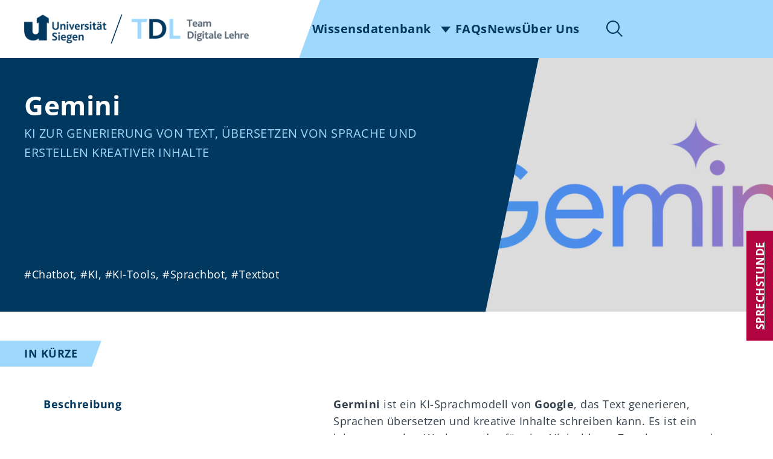

--- FILE ---
content_type: text/html; charset=UTF-8
request_url: https://digitale-lehre.uni-siegen.de/wissensdatenbank/gemini/
body_size: 13696
content:
<!doctype html>
<html lang="de">
<head>
	<meta charset="UTF-8">
	<meta name="viewport" content="width=device-width, initial-scale=1">

	<meta name='robots' content='index, follow, max-image-preview:large, max-snippet:-1, max-video-preview:-1' />
	<style>img:is([sizes="auto" i], [sizes^="auto," i]) { contain-intrinsic-size: 3000px 1500px }</style>
	
	<!-- This site is optimized with the Yoast SEO plugin v26.8 - https://yoast.com/product/yoast-seo-wordpress/ -->
	<title>Gemini - Portal Digitale Lehre</title>
	<link rel="canonical" href="https://digitale-lehre.uni-siegen.de/fact-sheet/gemini/" />
	<meta property="og:locale" content="de_DE" />
	<meta property="og:type" content="article" />
	<meta property="og:title" content="Gemini - Portal Digitale Lehre" />
	<meta property="og:description" content="Beschreibung Germini ist ein KI-Sprachmodell von Google, das Text generieren, Sprachen übersetzen und kreative Inhalte schreiben kann. Es ist ein&hellip;" />
	<meta property="og:url" content="https://digitale-lehre.uni-siegen.de/fact-sheet/gemini/" />
	<meta property="og:site_name" content="Portal Digitale Lehre" />
	<meta property="article:modified_time" content="2024-11-20T12:38:45+00:00" />
	<meta property="og:image" content="https://digitale-lehre.uni-siegen.de/wp-content/uploads/2024/07/Gemini1200x600.png" />
	<meta property="og:image:width" content="1200" />
	<meta property="og:image:height" content="600" />
	<meta property="og:image:type" content="image/png" />
	<meta name="twitter:card" content="summary_large_image" />
	<meta name="twitter:label1" content="Geschätzte Lesezeit" />
	<meta name="twitter:data1" content="2 Minuten" />
	<script type="application/ld+json" class="yoast-schema-graph">{"@context":"https://schema.org","@graph":[{"@type":"WebPage","@id":"https://digitale-lehre.uni-siegen.de/fact-sheet/gemini/","url":"https://digitale-lehre.uni-siegen.de/fact-sheet/gemini/","name":"Gemini - Portal Digitale Lehre","isPartOf":{"@id":"https://digitale-lehre.uni-siegen.de/#website"},"primaryImageOfPage":{"@id":"https://digitale-lehre.uni-siegen.de/fact-sheet/gemini/#primaryimage"},"image":{"@id":"https://digitale-lehre.uni-siegen.de/fact-sheet/gemini/#primaryimage"},"thumbnailUrl":"https://digitale-lehre.uni-siegen.de/wp-content/uploads/2024/07/Gemini1200x600.png","datePublished":"2024-02-14T14:00:30+00:00","dateModified":"2024-11-20T12:38:45+00:00","breadcrumb":{"@id":"https://digitale-lehre.uni-siegen.de/fact-sheet/gemini/#breadcrumb"},"inLanguage":"de","potentialAction":[{"@type":"ReadAction","target":["https://digitale-lehre.uni-siegen.de/fact-sheet/gemini/"]}]},{"@type":"ImageObject","inLanguage":"de","@id":"https://digitale-lehre.uni-siegen.de/fact-sheet/gemini/#primaryimage","url":"https://digitale-lehre.uni-siegen.de/wp-content/uploads/2024/07/Gemini1200x600.png","contentUrl":"https://digitale-lehre.uni-siegen.de/wp-content/uploads/2024/07/Gemini1200x600.png","width":1200,"height":600,"caption":"Logo Gemini"},{"@type":"BreadcrumbList","@id":"https://digitale-lehre.uni-siegen.de/fact-sheet/gemini/#breadcrumb","itemListElement":[{"@type":"ListItem","position":1,"name":"Startseite","item":"https://digitale-lehre.uni-siegen.de/"},{"@type":"ListItem","position":2,"name":"Wissensdatenbanken","item":"https://digitale-lehre.uni-siegen.de/wissensdatenbank/"},{"@type":"ListItem","position":3,"name":"Gemini"}]},{"@type":"WebSite","@id":"https://digitale-lehre.uni-siegen.de/#website","url":"https://digitale-lehre.uni-siegen.de/","name":"Portal Digitale Lehre","description":"","potentialAction":[{"@type":"SearchAction","target":{"@type":"EntryPoint","urlTemplate":"https://digitale-lehre.uni-siegen.de/?s={search_term_string}"},"query-input":{"@type":"PropertyValueSpecification","valueRequired":true,"valueName":"search_term_string"}}],"inLanguage":"de"}]}</script>
	<!-- / Yoast SEO plugin. -->


<link rel="alternate" type="application/rss+xml" title="Portal Digitale Lehre &raquo; Feed" href="https://digitale-lehre.uni-siegen.de/feed/" />
<link rel="alternate" type="application/rss+xml" title="Portal Digitale Lehre &raquo; Kommentar-Feed" href="https://digitale-lehre.uni-siegen.de/comments/feed/" />
<link rel='stylesheet' id='wp-block-library-css' href='https://digitale-lehre.uni-siegen.de/wp-includes/css/dist/block-library/style.min.css?ver=6.8.3' type='text/css' media='all' />
<style id='global-styles-inline-css' type='text/css'>
:root{--wp--preset--aspect-ratio--square: 1;--wp--preset--aspect-ratio--4-3: 4/3;--wp--preset--aspect-ratio--3-4: 3/4;--wp--preset--aspect-ratio--3-2: 3/2;--wp--preset--aspect-ratio--2-3: 2/3;--wp--preset--aspect-ratio--16-9: 16/9;--wp--preset--aspect-ratio--9-16: 9/16;--wp--preset--color--black: #000000;--wp--preset--color--cyan-bluish-gray: #abb8c3;--wp--preset--color--white: #ffffff;--wp--preset--color--pale-pink: #f78da7;--wp--preset--color--vivid-red: #cf2e2e;--wp--preset--color--luminous-vivid-orange: #ff6900;--wp--preset--color--luminous-vivid-amber: #fcb900;--wp--preset--color--light-green-cyan: #7bdcb5;--wp--preset--color--vivid-green-cyan: #00d084;--wp--preset--color--pale-cyan-blue: #8ed1fc;--wp--preset--color--vivid-cyan-blue: #0693e3;--wp--preset--color--vivid-purple: #9b51e0;--wp--preset--color--primary-300: var(--color-primary-300);--wp--preset--color--primary-700: var(--color-primary-700);--wp--preset--color--secondary-300: var(--color-secondary-300);--wp--preset--color--gray-0: var(--color-gray-0);--wp--preset--color--gray-100: var(--color-gray-100);--wp--preset--color--gray-300: var(--color-gray-300);--wp--preset--color--gray-700: var(--color-gray-700);--wp--preset--color--gray-1000: var(--color-gray-1000);--wp--preset--color--system-success: var(--color-system-success);--wp--preset--color--system-warning: var(--color-system-warning);--wp--preset--color--system-error: var(--color-system-error);--wp--preset--color--system-info: var(--color-system-info);--wp--preset--gradient--vivid-cyan-blue-to-vivid-purple: linear-gradient(135deg,rgba(6,147,227,1) 0%,rgb(155,81,224) 100%);--wp--preset--gradient--light-green-cyan-to-vivid-green-cyan: linear-gradient(135deg,rgb(122,220,180) 0%,rgb(0,208,130) 100%);--wp--preset--gradient--luminous-vivid-amber-to-luminous-vivid-orange: linear-gradient(135deg,rgba(252,185,0,1) 0%,rgba(255,105,0,1) 100%);--wp--preset--gradient--luminous-vivid-orange-to-vivid-red: linear-gradient(135deg,rgba(255,105,0,1) 0%,rgb(207,46,46) 100%);--wp--preset--gradient--very-light-gray-to-cyan-bluish-gray: linear-gradient(135deg,rgb(238,238,238) 0%,rgb(169,184,195) 100%);--wp--preset--gradient--cool-to-warm-spectrum: linear-gradient(135deg,rgb(74,234,220) 0%,rgb(151,120,209) 20%,rgb(207,42,186) 40%,rgb(238,44,130) 60%,rgb(251,105,98) 80%,rgb(254,248,76) 100%);--wp--preset--gradient--blush-light-purple: linear-gradient(135deg,rgb(255,206,236) 0%,rgb(152,150,240) 100%);--wp--preset--gradient--blush-bordeaux: linear-gradient(135deg,rgb(254,205,165) 0%,rgb(254,45,45) 50%,rgb(107,0,62) 100%);--wp--preset--gradient--luminous-dusk: linear-gradient(135deg,rgb(255,203,112) 0%,rgb(199,81,192) 50%,rgb(65,88,208) 100%);--wp--preset--gradient--pale-ocean: linear-gradient(135deg,rgb(255,245,203) 0%,rgb(182,227,212) 50%,rgb(51,167,181) 100%);--wp--preset--gradient--electric-grass: linear-gradient(135deg,rgb(202,248,128) 0%,rgb(113,206,126) 100%);--wp--preset--gradient--midnight: linear-gradient(135deg,rgb(2,3,129) 0%,rgb(40,116,252) 100%);--wp--preset--font-size--small: var(--font-size-small);--wp--preset--font-size--medium: var(--font-size-medium);--wp--preset--font-size--large: var(--font-size-large);--wp--preset--font-size--x-large: 42px;--wp--preset--font-size--larger: var(--font-size-larger);--wp--preset--spacing--20: calc(var(--wp--style--block-gap) * 0.4);--wp--preset--spacing--30: calc(var(--wp--style--block-gap) * 0.6);--wp--preset--spacing--40: calc(var(--wp--style--block-gap) * 0.8);--wp--preset--spacing--50: calc(var(--wp--style--block-gap) * 1);--wp--preset--spacing--60: calc(var(--wp--style--block-gap) * 1.2);--wp--preset--spacing--70: calc(var(--wp--style--block-gap) * 1.4);--wp--preset--spacing--80: calc(var(--wp--style--block-gap) * 1.6);--wp--preset--shadow--natural: 6px 6px 9px rgba(0, 0, 0, 0.2);--wp--preset--shadow--deep: 12px 12px 50px rgba(0, 0, 0, 0.4);--wp--preset--shadow--sharp: 6px 6px 0px rgba(0, 0, 0, 0.2);--wp--preset--shadow--outlined: 6px 6px 0px -3px rgba(255, 255, 255, 1), 6px 6px rgba(0, 0, 0, 1);--wp--preset--shadow--crisp: 6px 6px 0px rgba(0, 0, 0, 1);}:root { --wp--style--global--content-size: var(--content-width);--wp--style--global--wide-size: var(--last-bp); }:where(body) { margin: 0; }.wp-site-blocks > .alignleft { float: left; margin-right: 2em; }.wp-site-blocks > .alignright { float: right; margin-left: 2em; }.wp-site-blocks > .aligncenter { justify-content: center; margin-left: auto; margin-right: auto; }:where(.wp-site-blocks) > * { margin-block-start: var(--grid-gutter-height); margin-block-end: 0; }:where(.wp-site-blocks) > :first-child { margin-block-start: 0; }:where(.wp-site-blocks) > :last-child { margin-block-end: 0; }:root { --wp--style--block-gap: var(--grid-gutter-height); }:root :where(.is-layout-flow) > :first-child{margin-block-start: 0;}:root :where(.is-layout-flow) > :last-child{margin-block-end: 0;}:root :where(.is-layout-flow) > *{margin-block-start: var(--grid-gutter-height);margin-block-end: 0;}:root :where(.is-layout-constrained) > :first-child{margin-block-start: 0;}:root :where(.is-layout-constrained) > :last-child{margin-block-end: 0;}:root :where(.is-layout-constrained) > *{margin-block-start: var(--grid-gutter-height);margin-block-end: 0;}:root :where(.is-layout-flex){gap: var(--grid-gutter-height);}:root :where(.is-layout-grid){gap: var(--grid-gutter-height);}.is-layout-flow > .alignleft{float: left;margin-inline-start: 0;margin-inline-end: 2em;}.is-layout-flow > .alignright{float: right;margin-inline-start: 2em;margin-inline-end: 0;}.is-layout-flow > .aligncenter{margin-left: auto !important;margin-right: auto !important;}.is-layout-constrained > .alignleft{float: left;margin-inline-start: 0;margin-inline-end: 2em;}.is-layout-constrained > .alignright{float: right;margin-inline-start: 2em;margin-inline-end: 0;}.is-layout-constrained > .aligncenter{margin-left: auto !important;margin-right: auto !important;}.is-layout-constrained > :where(:not(.alignleft):not(.alignright):not(.alignfull)){max-width: var(--wp--style--global--content-size);margin-left: auto !important;margin-right: auto !important;}.is-layout-constrained > .alignwide{max-width: var(--wp--style--global--wide-size);}body .is-layout-flex{display: flex;}.is-layout-flex{flex-wrap: wrap;align-items: center;}.is-layout-flex > :is(*, div){margin: 0;}body .is-layout-grid{display: grid;}.is-layout-grid > :is(*, div){margin: 0;}body{padding-top: 0px;padding-right: 0px;padding-bottom: 0px;padding-left: 0px;}a:where(:not(.wp-element-button)){text-decoration: underline;}:root :where(.wp-element-button, .wp-block-button__link){background-color: #32373c;border-width: 0;color: #fff;font-family: inherit;font-size: inherit;line-height: inherit;padding: calc(0.667em + 2px) calc(1.333em + 2px);text-decoration: none;}.has-black-color{color: var(--wp--preset--color--black) !important;}.has-cyan-bluish-gray-color{color: var(--wp--preset--color--cyan-bluish-gray) !important;}.has-white-color{color: var(--wp--preset--color--white) !important;}.has-pale-pink-color{color: var(--wp--preset--color--pale-pink) !important;}.has-vivid-red-color{color: var(--wp--preset--color--vivid-red) !important;}.has-luminous-vivid-orange-color{color: var(--wp--preset--color--luminous-vivid-orange) !important;}.has-luminous-vivid-amber-color{color: var(--wp--preset--color--luminous-vivid-amber) !important;}.has-light-green-cyan-color{color: var(--wp--preset--color--light-green-cyan) !important;}.has-vivid-green-cyan-color{color: var(--wp--preset--color--vivid-green-cyan) !important;}.has-pale-cyan-blue-color{color: var(--wp--preset--color--pale-cyan-blue) !important;}.has-vivid-cyan-blue-color{color: var(--wp--preset--color--vivid-cyan-blue) !important;}.has-vivid-purple-color{color: var(--wp--preset--color--vivid-purple) !important;}.has-primary-300-color{color: var(--wp--preset--color--primary-300) !important;}.has-primary-700-color{color: var(--wp--preset--color--primary-700) !important;}.has-secondary-300-color{color: var(--wp--preset--color--secondary-300) !important;}.has-gray-0-color{color: var(--wp--preset--color--gray-0) !important;}.has-gray-100-color{color: var(--wp--preset--color--gray-100) !important;}.has-gray-300-color{color: var(--wp--preset--color--gray-300) !important;}.has-gray-700-color{color: var(--wp--preset--color--gray-700) !important;}.has-gray-1000-color{color: var(--wp--preset--color--gray-1000) !important;}.has-system-success-color{color: var(--wp--preset--color--system-success) !important;}.has-system-warning-color{color: var(--wp--preset--color--system-warning) !important;}.has-system-error-color{color: var(--wp--preset--color--system-error) !important;}.has-system-info-color{color: var(--wp--preset--color--system-info) !important;}.has-black-background-color{background-color: var(--wp--preset--color--black) !important;}.has-cyan-bluish-gray-background-color{background-color: var(--wp--preset--color--cyan-bluish-gray) !important;}.has-white-background-color{background-color: var(--wp--preset--color--white) !important;}.has-pale-pink-background-color{background-color: var(--wp--preset--color--pale-pink) !important;}.has-vivid-red-background-color{background-color: var(--wp--preset--color--vivid-red) !important;}.has-luminous-vivid-orange-background-color{background-color: var(--wp--preset--color--luminous-vivid-orange) !important;}.has-luminous-vivid-amber-background-color{background-color: var(--wp--preset--color--luminous-vivid-amber) !important;}.has-light-green-cyan-background-color{background-color: var(--wp--preset--color--light-green-cyan) !important;}.has-vivid-green-cyan-background-color{background-color: var(--wp--preset--color--vivid-green-cyan) !important;}.has-pale-cyan-blue-background-color{background-color: var(--wp--preset--color--pale-cyan-blue) !important;}.has-vivid-cyan-blue-background-color{background-color: var(--wp--preset--color--vivid-cyan-blue) !important;}.has-vivid-purple-background-color{background-color: var(--wp--preset--color--vivid-purple) !important;}.has-primary-300-background-color{background-color: var(--wp--preset--color--primary-300) !important;}.has-primary-700-background-color{background-color: var(--wp--preset--color--primary-700) !important;}.has-secondary-300-background-color{background-color: var(--wp--preset--color--secondary-300) !important;}.has-gray-0-background-color{background-color: var(--wp--preset--color--gray-0) !important;}.has-gray-100-background-color{background-color: var(--wp--preset--color--gray-100) !important;}.has-gray-300-background-color{background-color: var(--wp--preset--color--gray-300) !important;}.has-gray-700-background-color{background-color: var(--wp--preset--color--gray-700) !important;}.has-gray-1000-background-color{background-color: var(--wp--preset--color--gray-1000) !important;}.has-system-success-background-color{background-color: var(--wp--preset--color--system-success) !important;}.has-system-warning-background-color{background-color: var(--wp--preset--color--system-warning) !important;}.has-system-error-background-color{background-color: var(--wp--preset--color--system-error) !important;}.has-system-info-background-color{background-color: var(--wp--preset--color--system-info) !important;}.has-black-border-color{border-color: var(--wp--preset--color--black) !important;}.has-cyan-bluish-gray-border-color{border-color: var(--wp--preset--color--cyan-bluish-gray) !important;}.has-white-border-color{border-color: var(--wp--preset--color--white) !important;}.has-pale-pink-border-color{border-color: var(--wp--preset--color--pale-pink) !important;}.has-vivid-red-border-color{border-color: var(--wp--preset--color--vivid-red) !important;}.has-luminous-vivid-orange-border-color{border-color: var(--wp--preset--color--luminous-vivid-orange) !important;}.has-luminous-vivid-amber-border-color{border-color: var(--wp--preset--color--luminous-vivid-amber) !important;}.has-light-green-cyan-border-color{border-color: var(--wp--preset--color--light-green-cyan) !important;}.has-vivid-green-cyan-border-color{border-color: var(--wp--preset--color--vivid-green-cyan) !important;}.has-pale-cyan-blue-border-color{border-color: var(--wp--preset--color--pale-cyan-blue) !important;}.has-vivid-cyan-blue-border-color{border-color: var(--wp--preset--color--vivid-cyan-blue) !important;}.has-vivid-purple-border-color{border-color: var(--wp--preset--color--vivid-purple) !important;}.has-primary-300-border-color{border-color: var(--wp--preset--color--primary-300) !important;}.has-primary-700-border-color{border-color: var(--wp--preset--color--primary-700) !important;}.has-secondary-300-border-color{border-color: var(--wp--preset--color--secondary-300) !important;}.has-gray-0-border-color{border-color: var(--wp--preset--color--gray-0) !important;}.has-gray-100-border-color{border-color: var(--wp--preset--color--gray-100) !important;}.has-gray-300-border-color{border-color: var(--wp--preset--color--gray-300) !important;}.has-gray-700-border-color{border-color: var(--wp--preset--color--gray-700) !important;}.has-gray-1000-border-color{border-color: var(--wp--preset--color--gray-1000) !important;}.has-system-success-border-color{border-color: var(--wp--preset--color--system-success) !important;}.has-system-warning-border-color{border-color: var(--wp--preset--color--system-warning) !important;}.has-system-error-border-color{border-color: var(--wp--preset--color--system-error) !important;}.has-system-info-border-color{border-color: var(--wp--preset--color--system-info) !important;}.has-vivid-cyan-blue-to-vivid-purple-gradient-background{background: var(--wp--preset--gradient--vivid-cyan-blue-to-vivid-purple) !important;}.has-light-green-cyan-to-vivid-green-cyan-gradient-background{background: var(--wp--preset--gradient--light-green-cyan-to-vivid-green-cyan) !important;}.has-luminous-vivid-amber-to-luminous-vivid-orange-gradient-background{background: var(--wp--preset--gradient--luminous-vivid-amber-to-luminous-vivid-orange) !important;}.has-luminous-vivid-orange-to-vivid-red-gradient-background{background: var(--wp--preset--gradient--luminous-vivid-orange-to-vivid-red) !important;}.has-very-light-gray-to-cyan-bluish-gray-gradient-background{background: var(--wp--preset--gradient--very-light-gray-to-cyan-bluish-gray) !important;}.has-cool-to-warm-spectrum-gradient-background{background: var(--wp--preset--gradient--cool-to-warm-spectrum) !important;}.has-blush-light-purple-gradient-background{background: var(--wp--preset--gradient--blush-light-purple) !important;}.has-blush-bordeaux-gradient-background{background: var(--wp--preset--gradient--blush-bordeaux) !important;}.has-luminous-dusk-gradient-background{background: var(--wp--preset--gradient--luminous-dusk) !important;}.has-pale-ocean-gradient-background{background: var(--wp--preset--gradient--pale-ocean) !important;}.has-electric-grass-gradient-background{background: var(--wp--preset--gradient--electric-grass) !important;}.has-midnight-gradient-background{background: var(--wp--preset--gradient--midnight) !important;}.has-small-font-size{font-size: var(--wp--preset--font-size--small) !important;}.has-medium-font-size{font-size: var(--wp--preset--font-size--medium) !important;}.has-large-font-size{font-size: var(--wp--preset--font-size--large) !important;}.has-x-large-font-size{font-size: var(--wp--preset--font-size--x-large) !important;}.has-larger-font-size{font-size: var(--wp--preset--font-size--larger) !important;}
:root :where(.wp-block-pullquote){font-size: 1.5em;line-height: 1.6;}
.has-primary-300-color{--current-color: var(--wp--preset--color--primary-300);}.has-primary-700-color{--current-color: var(--wp--preset--color--primary-700);}.has-secondary-300-color{--current-color: var(--wp--preset--color--secondary-300);}.has-gray-0-color{--current-color: var(--wp--preset--color--gray-0);}.has-gray-100-color{--current-color: var(--wp--preset--color--gray-100);}.has-gray-300-color{--current-color: var(--wp--preset--color--gray-300);}.has-gray-700-color{--current-color: var(--wp--preset--color--gray-700);}.has-gray-1000-color{--current-color: var(--wp--preset--color--gray-1000);}.has-system-success-color{--current-color: var(--wp--preset--color--system-success);}.has-system-warning-color{--current-color: var(--wp--preset--color--system-warning);}.has-system-error-color{--current-color: var(--wp--preset--color--system-error);}.has-system-info-color{--current-color: var(--wp--preset--color--system-info);}.has-primary-300-background-color{--current-background-color: var(--wp--preset--color--primary-300);}.has-primary-700-background-color{--current-background-color: var(--wp--preset--color--primary-700);}.has-secondary-300-background-color{--current-background-color: var(--wp--preset--color--secondary-300);}.has-gray-0-background-color{--current-background-color: var(--wp--preset--color--gray-0);}.has-gray-100-background-color{--current-background-color: var(--wp--preset--color--gray-100);}.has-gray-300-background-color{--current-background-color: var(--wp--preset--color--gray-300);}.has-gray-700-background-color{--current-background-color: var(--wp--preset--color--gray-700);}.has-gray-1000-background-color{--current-background-color: var(--wp--preset--color--gray-1000);}.has-system-success-background-color{--current-background-color: var(--wp--preset--color--system-success);}.has-system-warning-background-color{--current-background-color: var(--wp--preset--color--system-warning);}.has-system-error-background-color{--current-background-color: var(--wp--preset--color--system-error);}.has-system-info-background-color{--current-background-color: var(--wp--preset--color--system-info);}.has-primary-300-border-color{--current-border-color: var(--wp--preset--color--primary-300);}.has-primary-700-border-color{--current-border-color: var(--wp--preset--color--primary-700);}.has-secondary-300-border-color{--current-border-color: var(--wp--preset--color--secondary-300);}.has-gray-0-border-color{--current-border-color: var(--wp--preset--color--gray-0);}.has-gray-100-border-color{--current-border-color: var(--wp--preset--color--gray-100);}.has-gray-300-border-color{--current-border-color: var(--wp--preset--color--gray-300);}.has-gray-700-border-color{--current-border-color: var(--wp--preset--color--gray-700);}.has-gray-1000-border-color{--current-border-color: var(--wp--preset--color--gray-1000);}.has-system-success-border-color{--current-border-color: var(--wp--preset--color--system-success);}.has-system-warning-border-color{--current-border-color: var(--wp--preset--color--system-warning);}.has-system-error-border-color{--current-border-color: var(--wp--preset--color--system-error);}.has-system-info-border-color{--current-border-color: var(--wp--preset--color--system-info);}
</style>
<link rel='stylesheet' id='h5p-plugin-styles-css' href='https://digitale-lehre.uni-siegen.de/wp-content/plugins/h5p/h5p-php-library/styles/h5p.css?ver=1.16.2' type='text/css' media='all' />
<link rel='stylesheet' id='tdlst-vars-css' href='https://digitale-lehre.uni-siegen.de/wp-content/themes/tdlst/dist/css/vars.min.css?ver=1.3.1' type='text/css' media='all' />
<link rel='stylesheet' id='tdlst-base-css' href='https://digitale-lehre.uni-siegen.de/wp-content/themes/tdlst/dist/css/base.min.css?ver=1.3.1' type='text/css' media='all' />
<link rel='stylesheet' id='tdlst-parts-css' href='https://digitale-lehre.uni-siegen.de/wp-content/themes/tdlst/dist/css/parts.min.css?ver=1.3.1' type='text/css' media='all' />
<link rel='stylesheet' id='tdlst-font-open-sans-css' href='https://digitale-lehre.uni-siegen.de/wp-content/themes/tdlst/dist/css/font-open-sans.min.css?ver=1.3.1' type='text/css' media='all' />
<link rel='stylesheet' id='tdl-print-style-css' href='https://digitale-lehre.uni-siegen.de/wp-content/themes/tdlst/dist/css/print.min.css?ver=1.3.1' type='text/css' media='print' />
<link rel='stylesheet' id='borlabs-cookie-custom-css' href='https://digitale-lehre.uni-siegen.de/wp-content/cache/borlabs-cookie/1/borlabs-cookie-1-de.css?ver=3.3.23-40' type='text/css' media='all' />
<link rel='stylesheet' id='wpdevelop-bts-css' href='https://digitale-lehre.uni-siegen.de/wp-content/plugins/booking.multiuser.10.6.5/assets/libs/bootstrap-css/css/bootstrap.css?ver=10.6.5' type='text/css' media='all' />
<link rel='stylesheet' id='wpdevelop-bts-theme-css' href='https://digitale-lehre.uni-siegen.de/wp-content/plugins/booking.multiuser.10.6.5/assets/libs/bootstrap-css/css/bootstrap-theme.css?ver=10.6.5' type='text/css' media='all' />
<link rel='stylesheet' id='wpbc-tippy-popover-css' href='https://digitale-lehre.uni-siegen.de/wp-content/plugins/booking.multiuser.10.6.5/assets/libs/tippy.js/themes/wpbc-tippy-popover.css?ver=10.6.5' type='text/css' media='all' />
<link rel='stylesheet' id='wpbc-tippy-times-css' href='https://digitale-lehre.uni-siegen.de/wp-content/plugins/booking.multiuser.10.6.5/assets/libs/tippy.js/themes/wpbc-tippy-times.css?ver=10.6.5' type='text/css' media='all' />
<link rel='stylesheet' id='wpbc-material-design-icons-css' href='https://digitale-lehre.uni-siegen.de/wp-content/plugins/booking.multiuser.10.6.5/assets/libs/material-design-icons/material-design-icons.css?ver=10.6.5' type='text/css' media='all' />
<link rel='stylesheet' id='wpbc-ui-both-css' href='https://digitale-lehre.uni-siegen.de/wp-content/plugins/booking.multiuser.10.6.5/css/wpbc_ui_both.css?ver=10.6.5' type='text/css' media='all' />
<link rel='stylesheet' id='wpbc-client-pages-css' href='https://digitale-lehre.uni-siegen.de/wp-content/plugins/booking.multiuser.10.6.5/css/client.css?ver=10.6.5' type='text/css' media='all' />
<link rel='stylesheet' id='wpbc-fe-form_fields-css' href='https://digitale-lehre.uni-siegen.de/wp-content/plugins/booking.multiuser.10.6.5/css/_out/wpbc_fe__form_fields.css?ver=10.6.5' type='text/css' media='all' />
<link rel='stylesheet' id='wpbc-calendar-css' href='https://digitale-lehre.uni-siegen.de/wp-content/plugins/booking.multiuser.10.6.5/css/calendar.css?ver=10.6.5' type='text/css' media='all' />
<link rel='stylesheet' id='wpbc-calendar-skin-css' href='https://digitale-lehre.uni-siegen.de/wp-content/plugins/booking.multiuser.10.6.5/css/skins/traditional-times.css?ver=10.6.5' type='text/css' media='all' />
<link rel='stylesheet' id='wpbc-flex-timeline-css' href='https://digitale-lehre.uni-siegen.de/wp-content/plugins/booking.multiuser.10.6.5/core/timeline/v2/_out/timeline_v2.1.css?ver=10.6.5' type='text/css' media='all' />
<link rel='stylesheet' id='wpbc_search_avy_form_css-css' href='https://digitale-lehre.uni-siegen.de/wp-content/plugins/booking.multiuser.10.6.5/inc/_bl/search/_out/search_avy_form.css?ver=10.6.5' type='text/css' media='all' />
<script data-no-optimize="1" data-no-minify="1" data-cfasync="false" type="text/javascript" src="https://digitale-lehre.uni-siegen.de/wp-content/cache/borlabs-cookie/1/borlabs-cookie-config-de.json.js?ver=3.3.23-43" id="borlabs-cookie-config-js"></script>
<script data-no-optimize="1" data-no-minify="1" data-cfasync="false" type="text/javascript" src="https://digitale-lehre.uni-siegen.de/wp-content/plugins/borlabs-cookie/assets/javascript/borlabs-cookie-prioritize.min.js?ver=3.3.23" id="borlabs-cookie-prioritize-js"></script>
<script type="text/javascript" src="https://digitale-lehre.uni-siegen.de/wp-includes/js/jquery/jquery.min.js?ver=3.7.1" id="jquery-core-js"></script>
<script type="text/javascript" src="https://digitale-lehre.uni-siegen.de/wp-includes/js/jquery/jquery-migrate.min.js?ver=3.4.1" id="jquery-migrate-js"></script>
<script type="text/javascript" id="wpbc_all-js-before">
/* <![CDATA[ */
var wpbc_url_ajax ="https:\/\/digitale-lehre.uni-siegen.de\/wp-admin\/admin-ajax.php";
/* ]]> */
</script>
<script type="text/javascript" src="https://digitale-lehre.uni-siegen.de/wp-content/plugins/booking.multiuser.10.6.5/_dist/all/_out/wpbc_all.js?ver=10.6.5" id="wpbc_all-js"></script>
<script type="text/javascript" id="wpbc_all-js-after">
/* <![CDATA[ */
 function wpbc_init__head(){ _wpbc.set_other_param( 'locale_active', 'de_DE' ); _wpbc.set_other_param( 'today_arr', [2026,01,22,21,20]  ); _wpbc.set_other_param( 'url_plugin', 'https://digitale-lehre.uni-siegen.de/wp-content/plugins/booking.multiuser.10.6.5' ); _wpbc.set_other_param( 'this_page_booking_hash', ''  ); _wpbc.set_other_param( 'calendars__on_this_page', [] ); _wpbc.set_other_param( 'calendars__first_day', '1' ); _wpbc.set_other_param( 'calendars__max_monthes_in_calendar', '1y' ); _wpbc.set_other_param( 'availability__unavailable_from_today', '1' ); _wpbc.set_other_param( 'availability__available_from_today', '350' ); _wpbc.set_other_param( 'availability__week_days_unavailable', [0,6,999] ); _wpbc.set_other_param( 'calendars__days_select_mode', 'single' ); _wpbc.set_other_param( 'calendars__fixed__days_num', 3 ); _wpbc.set_other_param( 'calendars__fixed__week_days__start',   [-1] ); _wpbc.set_other_param( 'calendars__dynamic__days_min', 1 ); _wpbc.set_other_param( 'calendars__dynamic__days_max', 30 ); _wpbc.set_other_param( 'calendars__dynamic__days_specific',    [] ); _wpbc.set_other_param( 'calendars__dynamic__week_days__start', [-1] ); _wpbc.set_other_param( 'calendars__days_selection__middle_days_opacity', '0.75' ); _wpbc.set_other_param( 'is_enabled_booking_recurrent_time',  false ); _wpbc.set_other_param( 'is_allow_several_months_on_mobile',  false ); _wpbc.set_other_param( 'is_enabled_change_over',  false ); _wpbc.set_other_param( 'is_enabled_booking_search_results_days_select', 'Off' ); _wpbc.set_other_param( 'update', '10.6.5' ); _wpbc.set_other_param( 'version', 'multiuser' ); _wpbc.set_message( 'message_dates_times_unavailable', "These dates and times in this calendar are already booked or unavailable." ); _wpbc.set_message( 'message_choose_alternative_dates', "Please choose alternative date(s), times, or adjust the number of slots booked." ); _wpbc.set_message( 'message_cannot_save_in_one_resource', "It is not possible to store this sequence of the dates into the one same resource." ); _wpbc.set_message( 'message_check_required', "Dieses Feld ist erforderlich" ); _wpbc.set_message( 'message_check_required_for_check_box', "Die Checkbox muss aktiviert sein" ); _wpbc.set_message( 'message_check_required_for_radio_box', "Mindestens eine Option muss ausgew\u00e4hlt sein" ); _wpbc.set_message( 'message_check_email', "Incorrect email address" ); _wpbc.set_message( 'message_check_same_email', "Your emails do not match" ); _wpbc.set_message( 'message_check_no_selected_dates', "Bitte w\u00e4hlen Sie im Kalender das Datum der Buchung" ); _wpbc.set_message( 'message_processing', "Processing" ); _wpbc.set_message( 'message_deleting', "Deleting" ); _wpbc.set_message( 'message_updating', "Updating" ); _wpbc.set_message( 'message_saving', "Saving" ); _wpbc.set_message( 'message_error_check_in_out_time', "Error! Please reset your check-in\/check-out dates above." ); _wpbc.set_message( 'message_error_start_time', "Start Time is invalid. The date or time may be booked, or already in the past! Please choose another date or time." ); _wpbc.set_message( 'message_error_end_time', "End Time is invalid. The date or time may be booked, or already in the past. The End Time may also be earlier that the start time, if only 1 day was selected! Please choose another date or time." ); _wpbc.set_message( 'message_error_range_time', "The time(s) may be booked, or already in the past!" ); _wpbc.set_message( 'message_error_duration_time', "The time(s) may be booked, or already in the past!" ); console.log( '== WPBC VARS 10.6.5 [multiuser] LOADED ==' ); } ( function() { if ( document.readyState === 'loading' ){ document.addEventListener( 'DOMContentLoaded', wpbc_init__head ); } else { wpbc_init__head(); } }() );
/* ]]> */
</script>
<script type="text/javascript" src="https://digitale-lehre.uni-siegen.de/wp-content/plugins/booking.multiuser.10.6.5/assets/libs/popper/popper.js?ver=10.6.5" id="wpbc-popper-js"></script>
<script type="text/javascript" src="https://digitale-lehre.uni-siegen.de/wp-content/plugins/booking.multiuser.10.6.5/assets/libs/tippy.js/dist/tippy-bundle.umd.js?ver=10.6.5" id="wpbc-tipcy-js"></script>
<script type="text/javascript" src="https://digitale-lehre.uni-siegen.de/wp-content/plugins/booking.multiuser.10.6.5/js/datepick/jquery.datepick.wpbc.9.0.js?ver=10.6.5" id="wpbc-datepick-js"></script>
<script type="text/javascript" src="https://digitale-lehre.uni-siegen.de/wp-content/plugins/booking.multiuser.10.6.5/js/datepick/jquery.datepick-de.js?ver=10.6.5" id="wpbc-datepick-localize-js"></script>
<script type="text/javascript" src="https://digitale-lehre.uni-siegen.de/wp-content/plugins/booking.multiuser.10.6.5/js/client.js?ver=10.6.5" id="wpbc-main-client-js"></script>
<script type="text/javascript" src="https://digitale-lehre.uni-siegen.de/wp-content/plugins/booking.multiuser.10.6.5/includes/_capacity/_out/create_booking.js?ver=10.6.5" id="wpbc_capacity-js"></script>
<script type="text/javascript" src="https://digitale-lehre.uni-siegen.de/wp-content/plugins/booking.multiuser.10.6.5/js/wpbc_times.js?ver=10.6.5" id="wpbc-times-js"></script>
<script type="text/javascript" src="https://digitale-lehre.uni-siegen.de/wp-content/plugins/booking.multiuser.10.6.5/inc/js/meiomask.js?ver=10.6.5" id="wpbc-meio-mask-js"></script>
<script type="text/javascript" src="https://digitale-lehre.uni-siegen.de/wp-content/plugins/booking.multiuser.10.6.5/inc/js/personal.js?ver=10.6.5" id="wpbc-personal-js"></script>
<script type="text/javascript" src="https://digitale-lehre.uni-siegen.de/wp-content/plugins/booking.multiuser.10.6.5/inc/js/biz_s.js?ver=10.6.5" id="wpbc-bs-js"></script>
<script type="text/javascript" src="https://digitale-lehre.uni-siegen.de/wp-content/plugins/booking.multiuser.10.6.5/inc/js/biz_m.js?ver=10.6.5" id="wpbc-bm-js"></script>
<script type="text/javascript" src="https://digitale-lehre.uni-siegen.de/wp-content/plugins/booking.multiuser.10.6.5/inc/js/form-conditions.js?ver=10.6.5" id="wpbc-conditions-js"></script>
<script type="text/javascript" src="https://digitale-lehre.uni-siegen.de/wp-content/plugins/booking.multiuser.10.6.5/inc/js/biz_l.js?ver=10.6.5" id="wpbc-bl-js"></script>
<script type="text/javascript" src="https://digitale-lehre.uni-siegen.de/wp-content/plugins/booking.multiuser.10.6.5/inc/js/_out/capacity_hints.js?ver=10.6.5" id="wpbc-bl-hints-js"></script>
<script type="text/javascript" src="https://digitale-lehre.uni-siegen.de/wp-content/plugins/booking.multiuser.10.6.5/inc/gateways/ideal/iDEAL.js?ver=10.6.5" id="wpbc-payment-ideal-js"></script>
<script type="text/javascript" src="https://digitale-lehre.uni-siegen.de/wp-content/plugins/booking.multiuser.10.6.5/core/timeline/v2/_out/timeline_v2.js?ver=10.6.5" id="wpbc-timeline-flex-js"></script>
<link rel="https://api.w.org/" href="https://digitale-lehre.uni-siegen.de/wp-json/" /><link rel="alternate" title="JSON" type="application/json" href="https://digitale-lehre.uni-siegen.de/wp-json/wp/v2/fact-sheet/6778" /><link rel="EditURI" type="application/rsd+xml" title="RSD" href="https://digitale-lehre.uni-siegen.de/xmlrpc.php?rsd" />
<meta name="generator" content="WordPress 6.8.3" />
<link rel='shortlink' href='https://digitale-lehre.uni-siegen.de/?p=6778' />
<link rel="alternate" title="oEmbed (JSON)" type="application/json+oembed" href="https://digitale-lehre.uni-siegen.de/wp-json/oembed/1.0/embed?url=https%3A%2F%2Fdigitale-lehre.uni-siegen.de%2Fwissensdatenbank%2Fgemini%2F" />
<link rel="alternate" title="oEmbed (XML)" type="text/xml+oembed" href="https://digitale-lehre.uni-siegen.de/wp-json/oembed/1.0/embed?url=https%3A%2F%2Fdigitale-lehre.uni-siegen.de%2Fwissensdatenbank%2Fgemini%2F&#038;format=xml" />
<link rel="preload" id="tdlst-blocks-preload" href="https://digitale-lehre.uni-siegen.de/wp-content/themes/tdlst/dist/css/blocks.min.css?ver=1.3.1" as="style">
<link rel="preload" id="tdlst-header-preload" href="https://digitale-lehre.uni-siegen.de/wp-content/themes/tdlst/dist/css/header.min.css?ver=1.3.1" as="style">
<link rel="preload" id="tdlst-footer-preload" href="https://digitale-lehre.uni-siegen.de/wp-content/themes/tdlst/dist/css/footer.min.css?ver=1.3.1" as="style">
<link rel="preload" id="tdlst-single-preload" href="https://digitale-lehre.uni-siegen.de/wp-content/themes/tdlst/dist/css/single.min.css?ver=1.3.1" as="style">
<link rel="icon" href="https://digitale-lehre.uni-siegen.de/wp-content/uploads/2023/03/fav.png" sizes="32x32" />
<link rel="icon" href="https://digitale-lehre.uni-siegen.de/wp-content/uploads/2023/03/fav.png" sizes="192x192" />
<link rel="apple-touch-icon" href="https://digitale-lehre.uni-siegen.de/wp-content/uploads/2023/03/fav.png" />
<meta name="msapplication-TileImage" content="https://digitale-lehre.uni-siegen.de/wp-content/uploads/2023/03/fav.png" />
		<style type="text/css" id="wp-custom-css">
			/** CSS Bildnachweisseite**/

/* Überschriften linksbündig anordnen und den Abstand zwischen ihnen erhöhen */
.isc_all_image_list_box th {
    text-align: left;
    padding-right: 15px;
}

/* Abstand zwischen Zeilen erhöhen */
.isc_all_image_list_box td, .isc_all_image_list_box th {
    padding-bottom: 50px;
}

/* Abstand zwischen Spalten erhöhen */
.isc_all_image_list_box td {
padding-left: 15px;	
border-bottom: thin inset #009ed4;
}

/* Scrollleiste Bildnachweisseite ausblenden */
.isc_all_image_list_box {
overflow: auto !important;	
}		</style>
		</head>

<body class="wp-singular fact-sheet-template-default single single-fact-sheet postid-6778 wp-embed-responsive wp-theme-tdlst">
<a class="skip-link screen-reader-text" href="#content">Zum Inhalt springen</a>

<link rel='stylesheet' id='tdlst-header-css' href='https://digitale-lehre.uni-siegen.de/wp-content/themes/tdlst/dist/css/header.min.css?ver=1.3.1' type='text/css' media='all' />
<header id="site-header">
	<div class="site-header-inner">
		<div class="site-header-contents">
			<div class="site-logo has-secondary-logo">
	<a
			href="http://www.uni-siegen.de"
				target="_blank"
					rel="noopener noreferrer"
			class="lh-link"
>
		<span class="lh-link-text">		<img width="500" height="175" src="https://digitale-lehre.uni-siegen.de/wp-content/uploads/2023/04/Uni-Siegen-Logo-300x105.png" class="site-logo-secondary lazyload" alt="" data-sizes="auto" data-srcset="https://digitale-lehre.uni-siegen.de/wp-content/uploads/2023/04/Uni-Siegen-Logo-300x105.png 300w, https://digitale-lehre.uni-siegen.de/wp-content/uploads/2023/04/Uni-Siegen-Logo.png 500w" data-src="https://digitale-lehre.uni-siegen.de/wp-content/uploads/2023/04/Uni-Siegen-Logo.png" />	</span></a>
<div class="icon icon-header-logo-slant">
	<svg xmlns="http://www.w3.org/2000/svg" role="presentation" viewBox="0 0 161.57 283.46">
  <path d="M34.02 283.46h-9.93L127.27 0h9.92L34.02 283.46z" fill="#00385f"></path>
</svg></div>
	<a
			href="https://digitale-lehre.uni-siegen.de/"
						class="lh-link"
>
		<span class="lh-link-text">		<img width="320" height="73" src="https://digitale-lehre.uni-siegen.de/wp-content/uploads/2023/05/TDL_Logo_neues-CD_2023_72px-300x68.png" class="site-logo lazyload" alt="" data-sizes="auto" data-srcset="https://digitale-lehre.uni-siegen.de/wp-content/uploads/2023/05/TDL_Logo_neues-CD_2023_72px-300x68.png 300w, https://digitale-lehre.uni-siegen.de/wp-content/uploads/2023/05/TDL_Logo_neues-CD_2023_72px.png 320w" data-src="https://digitale-lehre.uni-siegen.de/wp-content/uploads/2023/05/TDL_Logo_neues-CD_2023_72px.png" />	</span></a>
</div>

			<div class="site-header-menu-toggle">
				
<button class="mobile-menu-toggle js--mobile-menu-toggle">
	<span></span>
</button>
			</div>

			
<div class="site-header-navigation is-style-colored-angle-right">
	<nav class="header-menu header-menu--main"><ul id="menu-header" class="menu header"><li id="menu-item-53" class="menu-item menu-item-type-custom menu-item-object-custom menu-item-has-children menu-item-53"><a href="/wissensdatenbank/">Wissensdatenbank</a>
<ul class="sub-menu">
	<li id="menu-item-2714" class="menu-item menu-item-type-post_type menu-item-object-page menu-item-2714"><a href="https://digitale-lehre.uni-siegen.de/barrierefreiheit-2/">Barrierefreiheit</a></li>
	<li id="menu-item-1667" class="menu-item menu-item-type-post_type menu-item-object-page menu-item-1667"><a href="https://digitale-lehre.uni-siegen.de/didaktik-und-methoden/">Didaktik und Methoden</a></li>
	<li id="menu-item-6453" class="menu-item menu-item-type-post_type menu-item-object-page menu-item-6453"><a href="https://digitale-lehre.uni-siegen.de/assessment/">E-Assessment</a></li>
	<li id="menu-item-3749" class="menu-item menu-item-type-post_type menu-item-object-page menu-item-3749"><a href="https://digitale-lehre.uni-siegen.de/good-practices/">Good Practices</a></li>
	<li id="menu-item-7544" class="menu-item menu-item-type-post_type menu-item-object-page menu-item-7544"><a href="https://digitale-lehre.uni-siegen.de/informationskompetenz/">Informationskompetenz</a></li>
	<li id="menu-item-11761" class="menu-item menu-item-type-post_type menu-item-object-page menu-item-11761"><a href="https://digitale-lehre.uni-siegen.de/ki-in-der-hochschule/">KI in der Hochschule</a></li>
	<li id="menu-item-2993" class="menu-item menu-item-type-post_type menu-item-object-page menu-item-2993"><a href="https://digitale-lehre.uni-siegen.de/openness/">Openness</a></li>
	<li id="menu-item-3258" class="menu-item menu-item-type-post_type menu-item-object-page menu-item-3258"><a href="https://digitale-lehre.uni-siegen.de/qualifizierung-und-selbstlernen/">Qualifizierung und Selbstlernen</a></li>
	<li id="menu-item-166" class="menu-item menu-item-type-post_type menu-item-object-page menu-item-166"><a href="https://digitale-lehre.uni-siegen.de/werkzeuge/">Werkzeuge und Technik</a></li>
</ul>
</li>
<li id="menu-item-38" class="menu-item menu-item-type-post_type menu-item-object-page menu-item-38"><a href="https://digitale-lehre.uni-siegen.de/faqs/">FAQs</a></li>
<li id="menu-item-35" class="menu-item menu-item-type-post_type menu-item-object-page current_page_parent menu-item-35"><a href="https://digitale-lehre.uni-siegen.de/news/">News</a></li>
<li id="menu-item-41" class="menu-item menu-item-type-post_type menu-item-object-page menu-item-41"><a href="https://digitale-lehre.uni-siegen.de/ueber-uns/">Über Uns</a></li>
</ul></nav>	<div class="site-header-button-group">
		<div class="wp-block-button office-hours-button is-style-error">
		<a
			href="https://digitale-lehre.uni-siegen.de/sprechstunde/"
					title="Sprechstunde"
				class="wp-block-button__link lh-link has-icon"
>
	<div class="icon icon-phone">
	<svg xmlns="http://www.w3.org/2000/svg" role="presentation" viewBox="0 0 32 32">
  <path d="M26 29h-.17C6.18 27.87 3.39 11.29 3 6.23A3 3 0 0 1 5.76 3h5.51a2 2 0 0 1 1.86 1.26L14.65 8a2 2 0 0 1-.44 2.16l-2.13 2.15a9.37 9.37 0 0 0 7.58 7.6l2.17-2.15a2 2 0 0 1 2.17-.41l3.77 1.51A2 2 0 0 1 29 20.72V26a3 3 0 0 1-3 3ZM6 5a1 1 0 0 0-1 1v.08C5.46 12 8.41 26 25.94 27a1 1 0 0 0 1.06-.94v-5.34l-3.77-1.51-2.87 2.85-.48-.06c-8.7-1.09-9.88-9.79-9.88-9.88l-.06-.48 2.84-2.87L11.28 5Z"></path>
</svg></div>
	<span class="lh-link-text">		Sprechstunde	</span></a>
	</div>

	<div class="wp-block-button is-style-search-form search-form-button js--search-form-button">
		<button class="wp-block-button__link">
			Suche			<div class="icon icon-search">
	<svg xmlns="http://www.w3.org/2000/svg" role="presentation" viewBox="0 0 32 32">
  <path d="m29 27.586-7.552-7.552a11.018 11.018 0 1 0-1.414 1.414L27.586 29ZM4 13a9 9 0 1 1 9 9 9.01 9.01 0 0 1-9-9Z"></path>
</svg></div>
		</button>
	</div>
</div>
</div>
		</div>
	</div>
</header>
<div id="content" class="content-area">
	<link rel='stylesheet' id='tdlst-single-css' href='https://digitale-lehre.uni-siegen.de/wp-content/themes/tdlst/dist/css/single.min.css?ver=1.3.1' type='text/css' media='all' />
<link rel='stylesheet' id='tdlst-loop-css' href='https://digitale-lehre.uni-siegen.de/wp-content/themes/tdlst/dist/css/loop.min.css?ver=1.3.1' type='text/css' media='all' />

<div class="the-loop">
			<div class="the-loop__posts stack">
			<article class="the-loop__item stack post-6778 fact-sheet type-fact-sheet status-publish has-post-thumbnail hentry tag-chatbot tag-ki tag-ki-tools tag-sprachbot tag-textbot fact-sheet-category-kuenstliche-intelligenz-ki fact-sheet-category-werkzeuge target-group-lehrende target-group-studierende" id="post-6778">
	<div class="entry-header inner-container">
		<div class="tdl-hero alignfull">
	<div class="tdl-hero-inner has-primary-700-background-color has-gray-0-color">
		<div class="tdl-hero-inner__content">
			<div class="tdl-hero-title">
				<h1 class="entry-title">Gemini</h1>
									<p class="entry-sub-title">KI zur Generierung von Text, übersetzen von Sprache und erstellen kreativer Inhalte</p>
							</div>


			<div class="entry-description stack">
				
				
										<div class="entry-meta-info">
							<div class="entry-meta-info-item term-links">
								<a href="https://digitale-lehre.uni-siegen.de/schlagwort/chatbot/">#Chatbot</a>, <a href="https://digitale-lehre.uni-siegen.de/schlagwort/ki/">#KI</a>, <a href="https://digitale-lehre.uni-siegen.de/schlagwort/ki-tools/">#KI-Tools</a>, <a href="https://digitale-lehre.uni-siegen.de/schlagwort/sprachbot/">#Sprachbot</a>, <a href="https://digitale-lehre.uni-siegen.de/schlagwort/textbot/">#Textbot</a>							</div>
						</div>
									</div>

		</div>
		<figure class="tdl-hero-inner__image">
							<img width="1200" height="600" src="https://digitale-lehre.uni-siegen.de/wp-content/uploads/2024/07/Gemini1200x600-300x150.png" class="the-hero-image has-angle-mask lazyload" alt="Logo Gemini" data-sizes="auto" data-srcset="https://digitale-lehre.uni-siegen.de/wp-content/uploads/2024/07/Gemini1200x600-300x150.png 300w, https://digitale-lehre.uni-siegen.de/wp-content/uploads/2024/07/Gemini1200x600-480x240.png 480w, https://digitale-lehre.uni-siegen.de/wp-content/uploads/2024/07/Gemini1200x600-768x384.png 768w, https://digitale-lehre.uni-siegen.de/wp-content/uploads/2024/07/Gemini1200x600-960x480.png 960w, https://digitale-lehre.uni-siegen.de/wp-content/uploads/2024/07/Gemini1200x600-1024x512.png 1024w, https://digitale-lehre.uni-siegen.de/wp-content/uploads/2024/07/Gemini1200x600.png 1200w" data-src="https://digitale-lehre.uni-siegen.de/wp-content/uploads/2024/07/Gemini1200x600.png" />					</figure>
	</div>
</div>
	</div>
	<div class="entry-content wp-site-blocks">
		<h2 class="tdl-section-heading lh-block-lh-section-heading has-no-margin-bottom has-text-align-left has-background-color has-primary-300-background-color has-text-color has-primary-700-color alignwide" >
	<span class="section-heading__text-wrapper is-style-colored-angle-heading">
		<span class="section-heading__text">In Kürze</span>
	</span>
</h2>



<div class="wp-block-lh-responsive-spacer">
	<div class="lh-responsive-spacer has-space-xs-1"></div>
</div>



<div class="wp-block-columns alignwide is-layout-flex wp-container-core-columns-is-layout-28f84493 wp-block-columns-is-layout-flex">
<div class="wp-block-column is-layout-flow wp-block-column-is-layout-flow" style="flex-basis:40%">
<p class="has-primary-700-color has-text-color"><strong><strong>Beschreibung</strong></strong></p>
</div>



<div class="wp-block-column is-layout-flow wp-block-column-is-layout-flow" style="flex-basis:60%">
<p><strong>Germini</strong> ist ein KI-Sprachmodell von <strong>Google</strong>, das Text generieren, Sprachen übersetzen und kreative Inhalte schreiben kann. Es ist ein leistungsstarkes Werkzeug, das für eine Vielzahl von Zwecken verwendet werden kann.</p>



<p class="has-small-font-size">Bitte beachten Sie zu diesem Produkt auch den <a href="#disclaimer">Disclaimer</a>.</p>
</div>
</div>



<hr class="wp-block-separator alignwide has-text-color has-gray-300-color has-alpha-channel-opacity has-gray-300-background-color has-background is-style-default"/>



<div class="wp-block-columns alignwide is-layout-flex wp-container-core-columns-is-layout-28f84493 wp-block-columns-is-layout-flex">
<div class="wp-block-column is-layout-flow wp-block-column-is-layout-flow" style="flex-basis:40%">
<p class="has-primary-700-color has-text-color"><strong>Benutzung</strong></p>
</div>



<div class="wp-block-column is-layout-flow wp-block-column-is-layout-flow" style="flex-basis:60%">
<p>Online im Browser</p>
</div>
</div>



<hr class="wp-block-separator alignwide has-text-color has-gray-300-color has-alpha-channel-opacity has-gray-300-background-color has-background is-style-default"/>



<div class="wp-block-columns alignwide is-layout-flex wp-container-core-columns-is-layout-28f84493 wp-block-columns-is-layout-flex">
<div class="wp-block-column is-layout-flow wp-block-column-is-layout-flow" style="flex-basis:40%">
<p class="has-primary-700-color has-text-color"><strong>Kosten</strong></p>
</div>



<div class="wp-block-column is-layout-flow wp-block-column-is-layout-flow" style="flex-basis:60%">
<p>Gemini ist <strong>kostenlos</strong> und kann ohne Einschränkungen verwendet werden.</p>



<p>Die kommerzielle Nutzung von <strong>Gemini Advanced</strong> benötigt eine Registrierung und einer aktuell monatlichen Gebühr von 22 € (Stand: Nov. 2024).</p>
</div>
</div>



<hr class="wp-block-separator alignwide has-text-color has-gray-300-color has-alpha-channel-opacity has-gray-300-background-color has-background is-style-default"/>



<div class="wp-block-columns alignwide is-layout-flex wp-container-core-columns-is-layout-28f84493 wp-block-columns-is-layout-flex">
<div class="wp-block-column is-layout-flow wp-block-column-is-layout-flow" style="flex-basis:40%">
<p class="has-primary-700-color has-text-color"><strong>Account notwendig?</strong></p>
</div>



<div class="wp-block-column is-layout-flow wp-block-column-is-layout-flow" style="flex-basis:60%">
<p>Für die kostenlose Nutzung ist keine Account notwendig.<br>Die Nutzung wird jedoch durch die Anmeldung mit einem Google Account vereinfacht.</p>
</div>
</div>



<hr class="wp-block-separator alignwide has-text-color has-gray-300-color has-alpha-channel-opacity has-gray-300-background-color has-background is-style-default"/>



<div class="wp-block-columns alignwide is-layout-flex wp-container-core-columns-is-layout-28f84493 wp-block-columns-is-layout-flex">
<div class="wp-block-column is-layout-flow wp-block-column-is-layout-flow" style="flex-basis:40%">
<p class="has-primary-700-color has-text-color"><strong>Sprachen</strong></p>
</div>



<div class="wp-block-column is-layout-flow wp-block-column-is-layout-flow" style="flex-basis:60%">
<p>Über 40 Sprachen</p>
</div>
</div>



<hr class="wp-block-separator alignwide has-text-color has-gray-300-color has-alpha-channel-opacity has-gray-300-background-color has-background is-style-default"/>



<div class="wp-block-columns alignwide is-layout-flex wp-container-core-columns-is-layout-28f84493 wp-block-columns-is-layout-flex">
<div class="wp-block-column is-layout-flow wp-block-column-is-layout-flow" style="flex-basis:40%">
<p class="has-primary-700-color has-text-color"><strong>Betriebssystem</strong></p>
</div>



<div class="wp-block-column is-layout-flow wp-block-column-is-layout-flow" style="flex-basis:60%">
<p>Bitte beachten Sie die Mindestanforderungen des Herstellers, insb. bzgl. Grafikkartenanforderung.</p>
</div>
</div>



<hr class="wp-block-separator alignwide has-text-color has-gray-300-color has-alpha-channel-opacity has-gray-300-background-color has-background is-style-default"/>



<div class="wp-block-columns alignwide is-layout-flex wp-container-core-columns-is-layout-28f84493 wp-block-columns-is-layout-flex">
<div class="wp-block-column is-layout-flow wp-block-column-is-layout-flow" style="flex-basis:40%">
<p class="has-primary-700-color has-text-color"><strong>Link</strong></p>
</div>



<div class="wp-block-column is-layout-flow wp-block-column-is-layout-flow" style="flex-basis:60%">
<p><a href="http://gemini.google.com">http://gemini.google.com</a></p>
</div>
</div>



<hr class="wp-block-separator alignwide has-text-color has-gray-300-color has-alpha-channel-opacity has-gray-300-background-color has-background is-style-default"/>



<div class="wp-block-columns alignwide is-layout-flex wp-container-core-columns-is-layout-28f84493 wp-block-columns-is-layout-flex">
<div class="wp-block-column is-layout-flow wp-block-column-is-layout-flow" style="flex-basis:40%">
<p class="has-primary-700-color has-text-color"><strong>Anleitung</strong></p>
</div>



<div class="wp-block-column is-layout-flow wp-block-column-is-layout-flow" style="flex-basis:60%">
<p>Die Anleitung ist in der Gemini-Benutzeroberfläche verfügbar. Um die Anleitung zu öffnen, klicken Sie auf das Menüsymbol in der oberen rechten Ecke des Bildschirms und wählen Sie &#8222;Hilfe&#8220;.</p>
</div>
</div>



<hr class="wp-block-separator alignwide has-text-color has-gray-300-color has-alpha-channel-opacity has-gray-300-background-color has-background is-style-default"/>



<div class="wp-block-columns alignwide is-layout-flex wp-container-core-columns-is-layout-28f84493 wp-block-columns-is-layout-flex">
<div class="wp-block-column is-layout-flow wp-block-column-is-layout-flow" style="flex-basis:40%">
<p class="has-primary-700-color has-text-color"><strong>Alternative Tools</strong></p>
</div>



<div class="wp-block-column is-layout-flow wp-block-column-is-layout-flow" style="flex-basis:60%">
<p>ChatGPT<br>Perplexity.ai<br></p>
</div>
</div>



<hr class="wp-block-separator alignwide has-text-color has-gray-300-color has-alpha-channel-opacity has-gray-300-background-color has-background is-style-default"/>



<div class="wp-block-columns alignwide is-layout-flex wp-container-core-columns-is-layout-28f84493 wp-block-columns-is-layout-flex">
<div class="wp-block-column is-layout-flow wp-block-column-is-layout-flow" style="flex-basis:40%">
<p class="has-primary-700-color has-text-color"><strong>Einsatzszenarien</strong></p>
</div>



<div class="wp-block-column is-layout-flow wp-block-column-is-layout-flow" style="flex-basis:60%">
<p>Erstellen von Text, Übersetzen von Sprachen, schreiben von kreativen Inhalten &amp; Beantworten von Fragen<br></p>
</div>
</div>



<div class="wp-block-lh-responsive-spacer">
	<div class="lh-responsive-spacer has-space-xs-2"></div>
</div>


<h2 class="tdl-section-heading lh-block-lh-section-heading has-no-margin-bottom has-text-align-left has-background-color has-primary-300-background-color has-text-color has-primary-700-color alignwide" >
	<span class="section-heading__text-wrapper is-style-colored-angle-heading">
		<span class="section-heading__text">Wichtige Funktionen</span>
	</span>
</h2>



<hr class="wp-block-separator has-alpha-channel-opacity"/>



<div class="wp-block-media-text alignfull is-stacked-on-mobile is-style-colored-angle-gap has-primary-700-color has-gray-100-background-color has-text-color has-background" style="grid-template-columns:33% auto"><figure class="wp-block-media-text__media"><img decoding="async" width="1024" height="512" src="https://digitale-lehre.uni-siegen.de/wp-content/uploads/2023/04/header_blue_1200x600_vorlage-1024x512.png" alt="" class="wp-image-1592 size-full" srcset="https://digitale-lehre.uni-siegen.de/wp-content/uploads/2023/04/header_blue_1200x600_vorlage-1024x512.png 1024w, https://digitale-lehre.uni-siegen.de/wp-content/uploads/2023/04/header_blue_1200x600_vorlage-300x150.png 300w, https://digitale-lehre.uni-siegen.de/wp-content/uploads/2023/04/header_blue_1200x600_vorlage-768x384.png 768w, https://digitale-lehre.uni-siegen.de/wp-content/uploads/2023/04/header_blue_1200x600_vorlage-960x480.png 960w, https://digitale-lehre.uni-siegen.de/wp-content/uploads/2023/04/header_blue_1200x600_vorlage-480x240.png 480w, https://digitale-lehre.uni-siegen.de/wp-content/uploads/2023/04/header_blue_1200x600_vorlage.png 1200w" sizes="(max-width: 1024px) 100vw, 1024px" /></figure><div class="wp-block-media-text__content">
<div class="wp-block-lh-responsive-spacer">
	<div class="lh-responsive-spacer has-space-xs-1"></div>
</div>



<p><strong>Google Gemini</strong> kann genutzt werden zum&#8230;</p>



<ul class="wp-block-list">
<li><strong>Erstellen von Text:</strong> Geschichten, Gedichte, Codes, Skripte, Musikstücke, E-Mails, Briefe usw.</li>



<li><strong>Übersetzen von Sprachen:</strong> Über 40 Sprachen</li>



<li><strong>Schreiben von kreativem Inhalt:</strong> Gedichte, Geschichten, Liedtexte, Drehbücher, Musikstücke usw.</li>



<li><strong>Beantworten von Fragen:</strong> Informative Antworten, auch auf offene, herausfordernde oder seltsam Fragen.</li>
</ul>



<div class="wp-block-lh-responsive-spacer">
	<div class="lh-responsive-spacer has-space-xs-1"></div>
</div>
</div></div>



<div class="wp-block-lh-responsive-spacer">
	<div class="lh-responsive-spacer has-space-xs-4"></div>
</div>


<h2 class="tdl-section-heading lh-block-lh-section-heading has-no-margin-bottom has-text-align-left has-background-color has-primary-300-background-color has-text-color has-primary-700-color alignwide"  id="disclaimer">
	<span class="section-heading__text-wrapper is-style-colored-angle-heading">
		<span class="section-heading__text">Disclaimer</span>
	</span>
</h2>



<div class="wp-block-lh-responsive-spacer">
	<div class="lh-responsive-spacer has-space-xs-1"></div>
</div>



<div class="wp-block-columns alignwide are-vertically-aligned-center is-layout-flex wp-container-core-columns-is-layout-28f84493 wp-block-columns-is-layout-flex">
<div class="wp-block-column is-vertically-aligned-center is-layout-flow wp-block-column-is-layout-flow">
<p>Die Darstellung dieses KI-Werkzeugs dient der Erklärung der Funktionsweise bekannter Tools und dem Aufzeigen möglicher Einsatzszenarien in der Lehre. Allerdings gibt es bei vielen dieser Tools urheberrechtliche und datenschutzrechtliche Bedenken. Zudem ist der Einsatz in der Lehre nicht unumstritten und sollte didaktisch durchdacht eingesetzt sowie die generierten Inhalte immer überprüft werden.</p>



<p>Bitte beachten Sie die jeweiligen <a href="https://digitale-lehre.uni-siegen.de/ki-in-der-hochschule/">Richtlinien der verschiedenen Fakultäten zum Umgang mit KI-Tools</a> in der Lehre und wenden sich im Zweifel an die <a href="https://www.uni-siegen.de/datenschutz/" target="_blank" rel="noreferrer noopener">Stabsstelle Datenschutz</a>.</p>
</div>
</div>



<div class="wp-block-columns alignwide are-vertically-aligned-center is-layout-flex wp-container-core-columns-is-layout-28f84493 wp-block-columns-is-layout-flex">
<div class="wp-block-column is-vertically-aligned-center is-layout-flow wp-block-column-is-layout-flow"></div>
</div>



<div class="wp-block-lh-responsive-spacer">
	<div class="lh-responsive-spacer has-space-xs-4"></div>
</div>
	</div>
</article>
		</div>
					<div class="the-loop__pagination wp-site-blocks">
					</div>
	</div>
</div><!-- #content -->

<link rel='stylesheet' id='tdlst-footer-css' href='https://digitale-lehre.uni-siegen.de/wp-content/themes/tdlst/dist/css/footer.min.css?ver=1.3.1' type='text/css' media='all' />


<footer id="site-footer">
	<div class="entry-content">
	
<div class="wp-block-group alignfull has-gray-0-color has-gray-700-background-color has-text-color has-background is-layout-constrained wp-block-group-is-layout-constrained">
<div style="height:64px" aria-hidden="true" class="wp-block-spacer"></div>



<div class="wp-block-columns alignwide is-layout-flex wp-container-core-columns-is-layout-28f84493 wp-block-columns-is-layout-flex">
<div class="wp-block-column is-layout-flow wp-block-column-is-layout-flow" style="flex-basis:50%">
<p><strong>Kooperationspartner</strong></p>


<figure class="wp-block-image alignleft size-full is-resized"><a href="https://www.uni-siegen.de/"><img width="250px" height="88px" src="https://digitale-lehre.uni-siegen.de/wp-content/uploads/2023/03/Logo-Uni-Sigen-white-300x105.png" class="attachment-full size-full lazyload" alt="" decoding="async" loading="lazy" data-sizes="auto" data-srcset="https://digitale-lehre.uni-siegen.de/wp-content/uploads/2023/03/Logo-Uni-Sigen-white-300x105.png 300w, https://digitale-lehre.uni-siegen.de/wp-content/uploads/2023/03/Logo-Uni-Sigen-white.png 500w" data-src="https://digitale-lehre.uni-siegen.de/wp-content/uploads/2023/03/Logo-Uni-Sigen-white.png"></a></figure></div>



<div class="wp-block-column is-layout-flow wp-block-column-is-layout-flow" style="flex-basis:25%">
<p><strong>Lizenzen</strong></p>


<figure class="wp-block-image size-full is-resized align-left"><a href="https://creativecommons.org/licenses/by/4.0/deed.de" target="_blank" rel="noreferrer noopener"><img width="68px" height="32px" src="https://digitale-lehre.uni-siegen.de/wp-content/uploads/2023/04/license-icons-white.png" class="attachment-full size-full" alt="" decoding="async" loading="lazy"></a></figure>


<p class="has-small-font-size">Die Inhalte des Portal Digitale Lehre vom Team Digitale Lehre für Universität Siegen sind – sofern nicht anders vermerkt – lizenziert unter  <a style="text-decoration: none; " title="Zu den  Lizenzbedingungen" href="https://creativecommons.org/licenses/by/4.0/deed.de" target="_blank" rel="noreferrer noopener">CC BY 4.0.</a></p>



<p class="has-small-font-size" style="border-bottom:1px solid #fff;"></p>
<p class="has-small-font-size">Das TDL ist eine Kooperation der Einrichtungen Universitätsbibliothek, Zentrum zur Förderung der Hochschullehre und des ZIMT</p>
<a title="Universitätsbibliothek" href="https://www.ub.uni-siegen.de/?mtm_campaign=uni-siegen-web&mtm_kwd=pdl" target="_blank" rel="noopener"><img alt="Logo der UB" src="https://digitale-lehre.uni-siegen.de/logos/ub.svg" style="width:4em; float:left;"></a>
<a title="Zentrum zur Förderung der Hochschullehre" href="https://zfh.uni-siegen.de/?mtm_campaign=uni-siegen-web&mtm_kwd=pdl" target="_blank" rel="noopener"><img alt="Logo des ZFH" src="https://digitale-lehre.uni-siegen.de/logos/zfh.svg" style="width:4em; float:left;"></a>
<a title="Zentrum für Informations- und Medientechnologie
" href="https://www.zimt.uni-siegen.de/?mtm_campaign=uni-siegen-web&mtm_kwd=pdl" target="_blank" rel="noopener"><img alt="Logo des ZIMT" src="https://digitale-lehre.uni-siegen.de/logos/zimt.svg" style="width:4em;"></a>
</div>



<div class="wp-block-column is-layout-flow wp-block-column-is-layout-flow" style="flex-basis:25%">
<p><strong>Universität Siegen</strong></p>



<p>Adolf-Reichwein-Straße 2<br>57076 Siegen</p>



<p>E-Mail: <a href="mailto:digitale-lehre@uni-siegen.de">digitale-lehre@uni-siegen.de</a></p>
</div>
</div>



<div style="height:32px" aria-hidden="true" class="wp-block-spacer"></div>



<hr class="wp-block-separator alignwide has-text-color has-gray-0-color has-alpha-channel-opacity has-gray-0-background-color has-background"/>



<div class="wp-block-columns alignwide is-layout-flex wp-container-core-columns-is-layout-28f84493 wp-block-columns-is-layout-flex">
<div class="wp-block-column is-vertically-aligned-top is-layout-flow wp-block-column-is-layout-flow"><nav class="alignwide wp-block-navigation is-horizontal is-layout-flex wp-block-navigation-is-layout-flex" aria-label="Footer"><ul class="wp-block-navigation__container  alignwide wp-block-navigation"><li class=" wp-block-navigation-item wp-block-navigation-link"><a class="wp-block-navigation-item__content"  href="https://www.uni-siegen.de/start/kontakt/datenschutzerklaerung.html" target="_blank"  ><span class="wp-block-navigation-item__label">Datenschutz</span></a></li><li class=" wp-block-navigation-item wp-block-navigation-link"><a class="wp-block-navigation-item__content"  href="https://www.uni-siegen.de/start/kontakt/impressum.html" target="_blank"  ><span class="wp-block-navigation-item__label">Impressum</span></a></li><li class=" wp-block-navigation-item wp-block-navigation-link"><a class="wp-block-navigation-item__content"  href="https://digitale-lehre.uni-siegen.de/?page_id=26"><span class="wp-block-navigation-item__label">Kontakt</span></a></li><li class=" wp-block-navigation-item wp-block-navigation-link"><a class="wp-block-navigation-item__content"  href="https://digitale-lehre.uni-siegen.de/bildnachweis/"><span class="wp-block-navigation-item__label">Bildnachweis</span></a></li><li class=" wp-block-navigation-item borlabs-cookie-preference wp-block-navigation-link"><a class="wp-block-navigation-item__content"  href="http://Cookie%20Settings"><span class="wp-block-navigation-item__label">Cookie Settings</span></a></li></ul></nav></div>
</div>



<div style="height:16px" aria-hidden="true" class="wp-block-spacer"></div>
</div>
</div>
</footer>

<div class="modal-container">
	<div id="search-form-modal-content" class="search-form-modal-content" >
		<form role="search" method="get" class="search-form align" action="https://digitale-lehre.uni-siegen.de/">
	<label>
		<span class="screen-reader-text">Suche nach:</span>
		<input type="search" class="search-field" placeholder="Suche &hellip;" value="" name="s">
	</label>
	<div class="submit-button wp-block-button">
		<button type="submit" class="search-submit wp-block-button__link" title="Suche">
			Suche		</button>
	</div>
</form>
	</div>
</div>
<div class="sticky-sidebar stack">
		<div class="wp-block-button office-hours-button is-style-error sticky-sidebar-item">
		<a
			href="https://digitale-lehre.uni-siegen.de/sprechstunde/"
					title="Sprechstunde"
				class="wp-block-button__link lh-link has-icon"
>
	<div class="icon icon-phone">
	<svg xmlns="http://www.w3.org/2000/svg" role="presentation" viewBox="0 0 32 32">
  <path d="M26 29h-.17C6.18 27.87 3.39 11.29 3 6.23A3 3 0 0 1 5.76 3h5.51a2 2 0 0 1 1.86 1.26L14.65 8a2 2 0 0 1-.44 2.16l-2.13 2.15a9.37 9.37 0 0 0 7.58 7.6l2.17-2.15a2 2 0 0 1 2.17-.41l3.77 1.51A2 2 0 0 1 29 20.72V26a3 3 0 0 1-3 3ZM6 5a1 1 0 0 0-1 1v.08C5.46 12 8.41 26 25.94 27a1 1 0 0 0 1.06-.94v-5.34l-3.77-1.51-2.87 2.85-.48-.06c-8.7-1.09-9.88-9.79-9.88-9.88l-.06-.48 2.84-2.87L11.28 5Z"></path>
</svg></div>
	<span class="lh-link-text">		Sprechstunde	</span></a>
	</div>

	<div class="wp-block-button sticky-sidebar-item back-to-top-button is-style-error">
		<button class="wp-block-button__link js--back-to-top-button">
			<div class="icon icon-chevron--up">
	<svg xmlns="http://www.w3.org/2000/svg" role="presentation" viewBox="0 0 32 32">
  <path d="m16 10 10 10-1.4 1.4-8.6-8.6-8.6 8.6L6 20z"></path>
</svg></div>
		</button>
	</div>
</div>

<script type="speculationrules">
{"prefetch":[{"source":"document","where":{"and":[{"href_matches":"\/*"},{"not":{"href_matches":["\/wp-*.php","\/wp-admin\/*","\/wp-content\/uploads\/*","\/wp-content\/*","\/wp-content\/plugins\/*","\/wp-content\/themes\/tdlst\/*","\/*\\?(.+)"]}},{"not":{"selector_matches":"a[rel~=\"nofollow\"]"}},{"not":{"selector_matches":".no-prefetch, .no-prefetch a"}}]},"eagerness":"conservative"}]}
</script>
<script type="importmap" id="wp-importmap">
{"imports":{"borlabs-cookie-core":"https:\/\/digitale-lehre.uni-siegen.de\/wp-content\/plugins\/borlabs-cookie\/assets\/javascript\/borlabs-cookie.min.js?ver=3.3.23"}}
</script>
<script type="module" src="https://digitale-lehre.uni-siegen.de/wp-content/plugins/borlabs-cookie/assets/javascript/borlabs-cookie.min.js?ver=3.3.23" id="borlabs-cookie-core-js-module" data-cfasync="false" data-no-minify="1" data-no-optimize="1"></script>
<script type="module" src="https://digitale-lehre.uni-siegen.de/wp-content/plugins/borlabs-cookie/assets/javascript/borlabs-cookie-legacy-backward-compatibility.min.js?ver=3.3.23" id="borlabs-cookie-legacy-backward-compatibility-js-module"></script>
<!--googleoff: all--><div data-nosnippet data-borlabs-cookie-consent-required='true' id='BorlabsCookieBox'></div><div id='BorlabsCookieWidget' class='brlbs-cmpnt-container'></div><!--googleon: all--><style id='core-block-supports-inline-css' type='text/css'>
.wp-container-core-columns-is-layout-28f84493{flex-wrap:nowrap;}
</style>
<link rel='stylesheet' id='tdlst-blocks-css' href='https://digitale-lehre.uni-siegen.de/wp-content/themes/tdlst/dist/css/blocks.min.css?ver=1.3.1' type='text/css' media='all' />
<script type="text/javascript" src="https://digitale-lehre.uni-siegen.de/wp-content/themes/tdlst/dist/js/lazysizes.min.js?ver=1.3.1" id="lhtheme-lazysizes-js"></script>
<script type="text/javascript" id="tdlst-script-js-extra">
/* <![CDATA[ */
var tdlst = {"themeUrl":"https:\/\/digitale-lehre.uni-siegen.de\/wp-content\/themes\/tdlst","restUrl":"https:\/\/digitale-lehre.uni-siegen.de\/wp-json\/","i18n":{"back":"Zur\u00fcck"}};
/* ]]> */
</script>
<script type="text/javascript" src="https://digitale-lehre.uni-siegen.de/wp-content/themes/tdlst/dist/js/script.min.js?ver=1.3.1" id="tdlst-script-js"></script>
<script type="text/javascript" src="https://digitale-lehre.uni-siegen.de/wp-includes/js/underscore.min.js?ver=1.13.7" id="underscore-js"></script>
<script type="text/javascript" id="wp-util-js-extra">
/* <![CDATA[ */
var _wpUtilSettings = {"ajax":{"url":"\/wp-admin\/admin-ajax.php"}};
/* ]]> */
</script>
<script type="text/javascript" src="https://digitale-lehre.uni-siegen.de/wp-includes/js/wp-util.min.js?ver=6.8.3" id="wp-util-js"></script>
<script type="text/javascript" src="https://digitale-lehre.uni-siegen.de/wp-content/plugins/booking.multiuser.10.6.5/inc/_bl/search/_out/search_avy_form.js?ver=10.6.5" id="wpbc_search_avy_form-js"></script>
<template id="brlbs-cmpnt-cb-template-facebook-content-blocker">
 <div class="brlbs-cmpnt-container brlbs-cmpnt-content-blocker brlbs-cmpnt-with-individual-styles" data-borlabs-cookie-content-blocker-id="facebook-content-blocker" data-borlabs-cookie-content=""><div class="brlbs-cmpnt-cb-preset-b brlbs-cmpnt-cb-facebook"> <div class="brlbs-cmpnt-cb-thumbnail" style="background-image: url('https://digitale-lehre.uni-siegen.de/wp-content/uploads/borlabs-cookie/1/cb-facebook-main.png')"></div> <div class="brlbs-cmpnt-cb-main"> <div class="brlbs-cmpnt-cb-content"> <p class="brlbs-cmpnt-cb-description">Sie sehen gerade einen Platzhalterinhalt von <strong>Facebook</strong>. Um auf den eigentlichen Inhalt zuzugreifen, klicken Sie auf die Schaltfläche unten. Bitte beachten Sie, dass dabei Daten an Drittanbieter weitergegeben werden.</p> <a class="brlbs-cmpnt-cb-provider-toggle" href="#" data-borlabs-cookie-show-provider-information role="button">Mehr Informationen</a> </div> <div class="brlbs-cmpnt-cb-buttons"> <a class="brlbs-cmpnt-cb-btn" href="#" data-borlabs-cookie-unblock role="button">Inhalt entsperren</a> <a class="brlbs-cmpnt-cb-btn" href="#" data-borlabs-cookie-accept-service role="button" style="display: inherit">Erforderlichen Service akzeptieren und Inhalte entsperren</a> </div> </div> </div></div>
</template>
<script>
(function() {
        const template = document.querySelector("#brlbs-cmpnt-cb-template-facebook-content-blocker");
        const divsToInsertBlocker = document.querySelectorAll('div.fb-video[data-href*="//www.facebook.com/"], div.fb-post[data-href*="//www.facebook.com/"]');
        for (const div of divsToInsertBlocker) {
            const blocked = template.content.cloneNode(true).querySelector('.brlbs-cmpnt-container');
            blocked.dataset.borlabsCookieContent = btoa(unescape(encodeURIComponent(div.outerHTML)));
            div.replaceWith(blocked);
        }
})()
</script><template id="brlbs-cmpnt-cb-template-instagram">
 <div class="brlbs-cmpnt-container brlbs-cmpnt-content-blocker brlbs-cmpnt-with-individual-styles" data-borlabs-cookie-content-blocker-id="instagram" data-borlabs-cookie-content=""><div class="brlbs-cmpnt-cb-preset-b brlbs-cmpnt-cb-instagram"> <div class="brlbs-cmpnt-cb-thumbnail" style="background-image: url('https://digitale-lehre.uni-siegen.de/wp-content/uploads/borlabs-cookie/1/cb-instagram-main.png')"></div> <div class="brlbs-cmpnt-cb-main"> <div class="brlbs-cmpnt-cb-content"> <p class="brlbs-cmpnt-cb-description">Sie sehen gerade einen Platzhalterinhalt von <strong>Instagram</strong>. Um auf den eigentlichen Inhalt zuzugreifen, klicken Sie auf die Schaltfläche unten. Bitte beachten Sie, dass dabei Daten an Drittanbieter weitergegeben werden.</p> <a class="brlbs-cmpnt-cb-provider-toggle" href="#" data-borlabs-cookie-show-provider-information role="button">Mehr Informationen</a> </div> <div class="brlbs-cmpnt-cb-buttons"> <a class="brlbs-cmpnt-cb-btn" href="#" data-borlabs-cookie-unblock role="button">Inhalt entsperren</a> <a class="brlbs-cmpnt-cb-btn" href="#" data-borlabs-cookie-accept-service role="button" style="display: inherit">Erforderlichen Service akzeptieren und Inhalte entsperren</a> </div> </div> </div></div>
</template>
<script>
(function() {
    const template = document.querySelector("#brlbs-cmpnt-cb-template-instagram");
    const divsToInsertBlocker = document.querySelectorAll('blockquote.instagram-media[data-instgrm-permalink*="instagram.com/"],blockquote.instagram-media[data-instgrm-version]');
    for (const div of divsToInsertBlocker) {
        const blocked = template.content.cloneNode(true).querySelector('.brlbs-cmpnt-container');
        blocked.dataset.borlabsCookieContent = btoa(unescape(encodeURIComponent(div.outerHTML)));
        div.replaceWith(blocked);
    }
})()
</script><template id="brlbs-cmpnt-cb-template-x-alias-twitter-content-blocker">
 <div class="brlbs-cmpnt-container brlbs-cmpnt-content-blocker brlbs-cmpnt-with-individual-styles" data-borlabs-cookie-content-blocker-id="x-alias-twitter-content-blocker" data-borlabs-cookie-content=""><div class="brlbs-cmpnt-cb-preset-b brlbs-cmpnt-cb-x"> <div class="brlbs-cmpnt-cb-thumbnail" style="background-image: url('https://digitale-lehre.uni-siegen.de/wp-content/uploads/borlabs-cookie/1/cb-twitter-main.png')"></div> <div class="brlbs-cmpnt-cb-main"> <div class="brlbs-cmpnt-cb-content"> <p class="brlbs-cmpnt-cb-description">Sie sehen gerade einen Platzhalterinhalt von <strong>X</strong>. Um auf den eigentlichen Inhalt zuzugreifen, klicken Sie auf die Schaltfläche unten. Bitte beachten Sie, dass dabei Daten an Drittanbieter weitergegeben werden.</p> <a class="brlbs-cmpnt-cb-provider-toggle" href="#" data-borlabs-cookie-show-provider-information role="button">Mehr Informationen</a> </div> <div class="brlbs-cmpnt-cb-buttons"> <a class="brlbs-cmpnt-cb-btn" href="#" data-borlabs-cookie-unblock role="button">Inhalt entsperren</a> <a class="brlbs-cmpnt-cb-btn" href="#" data-borlabs-cookie-accept-service role="button" style="display: inherit">Erforderlichen Service akzeptieren und Inhalte entsperren</a> </div> </div> </div></div>
</template>
<script>
(function() {
        const template = document.querySelector("#brlbs-cmpnt-cb-template-x-alias-twitter-content-blocker");
        const divsToInsertBlocker = document.querySelectorAll('blockquote.twitter-tweet,blockquote.twitter-video');
        for (const div of divsToInsertBlocker) {
            const blocked = template.content.cloneNode(true).querySelector('.brlbs-cmpnt-container');
            blocked.dataset.borlabsCookieContent = btoa(unescape(encodeURIComponent(div.outerHTML)));
            div.replaceWith(blocked);
        }
})()
</script>
</body>
</html>

<!-- Dynamic page generated in 0.114 seconds. -->
<!-- Cached page generated by WP-Super-Cache on 2026-01-22 21:20:18 -->

<!-- super cache -->

--- FILE ---
content_type: text/css
request_url: https://digitale-lehre.uni-siegen.de/wp-content/themes/tdlst/dist/css/blocks.min.css?ver=1.3.1
body_size: 1176
content:
@media screen and (max-width:47.999em){:root .wp-block-columns.alignwide{margin-left:calc(var(--grid-gutter-width)*-1);margin-right:calc(var(--grid-gutter-width)*-1);max-width:none}:root .wp-block-columns.alignwide:not(.has-background)>.wp-block-column:not(.has-background){padding-left:var(--grid-gutter-width);padding-right:var(--grid-gutter-width)}:root .wp-block-column{flex-basis:100%!important;flex-grow:1}}:root .wp-block-column{-webkit-hyphens:auto;hyphens:auto}@media screen and (max-width:47.999em){:root .wp-block-cover.alignwide{margin-left:calc(var(--grid-gutter-width)*-1);margin-right:calc(var(--grid-gutter-width)*-1);max-width:none;width:auto}}.wp-block-embed .wp-block-embed__wrapper{text-align:center}.wp-block-embed .wp-block-embed__wrapper>*{margin:0 auto!important}:root .wp-block-group>.alignfull{margin-left:0;margin-right:0}.wp-block-image[class*=is-style-background-graphic]{position:relative}.wp-block-image[class*=is-style-background-graphic]:before{aspect-ratio:16/9;background-image:url(../../img/image-background.png);background-position:0;background-repeat:no-repeat;background-size:contain;content:"";height:130%;position:absolute;right:calc(var(--grid-gutter-width)*-1);top:50%;transform:translateY(-50%)}.wp-block-image[class*=is-style-background-graphic] figcaption,.wp-block-image[class*=is-style-background-graphic] img{position:relative;z-index:2}.wp-block-image.is-style-background-graphic-right:before{background-position:100%;left:calc(var(--grid-gutter-width)*-1)}@media screen and (max-width:47.999em){:root .wp-block-media-text.is-stacked-on-mobile{grid-row-gap:var(--grid-gutter-width);grid-template-columns:100%!important}:root .wp-block-media-text.is-stacked-on-mobile .wp-block-media-text__content{grid-column:auto;grid-row:auto;padding-top:0!important}}:root .wp-block-media-text.has-background{padding-bottom:0;padding-top:0}:root .wp-block-media-text.has-background .wp-block-media-text__content{padding-bottom:calc(var(--grid-gutter-height)/2);padding-top:calc(var(--grid-gutter-height)/2)}:root .wp-block-media-text[class*=is-style-colored-angle]{--media-clip-path:var(--angle-clip-bottom-right);--media-offset:var(--grid-gutter-width);--angle-color:var(--current-background-color);grid-template-columns:30% 1fr;padding-left:0;padding-right:0}@media screen and (max-width:47.999em){:root .wp-block-media-text[class*=is-style-colored-angle]{background-color:transparent!important;row-gap:0}:root .wp-block-media-text[class*=is-style-colored-angle]:before{left:0;top:var(--media-offset);transform:none;width:100%}}:root .wp-block-media-text[class*=is-style-colored-angle] .wp-block-media-text__media{padding-right:var(--grid-gutter-width);padding-top:var(--media-offset)}@media screen and (min-width:48em){:root .wp-block-media-text[class*=is-style-colored-angle] .wp-block-media-text__media{height:100%;overflow:hidden;padding:0}}:root .wp-block-media-text[class*=is-style-colored-angle] .wp-block-media-text__media img{aspect-ratio:2/1;-webkit-clip-path:var(--media-clip-path);clip-path:var(--media-clip-path);-o-object-fit:cover;object-fit:cover;transform:translateY(calc(var(--media-offset)*-1))}@media screen and (min-width:48em){:root .wp-block-media-text[class*=is-style-colored-angle] .wp-block-media-text__media img{aspect-ratio:3/1;height:100%;-o-object-fit:cover;object-fit:cover;position:absolute;right:0;top:50%;transform:translateY(-50%);width:auto}}:root .wp-block-media-text[class*=is-style-colored-angle] .wp-block-media-text__content{padding-bottom:var(--grid-gutter-height)}@media screen and (min-width:48em){:root .wp-block-media-text[class*=is-style-colored-angle] .wp-block-media-text__content{margin-left:0;max-width:calc(100% - (100vw - var(--last-bp))/2);min-height:calc(var(--grid-gutter-height)*10)}:root .wp-block-media-text[class*=is-style-colored-angle] .wp-block-media-text__content>*{max-width:none}}:root .wp-block-media-text.has-media-on-the-right[class*=is-style-colored-angle]{--media-clip-path:var(--angle-clip-bottom-left);grid-template-columns:1fr 30%}:root .wp-block-media-text.has-media-on-the-right[class*=is-style-colored-angle] .wp-block-media-text__media{z-index:2}@media screen and (max-width:47.999em){:root .wp-block-media-text.has-media-on-the-right[class*=is-style-colored-angle] .wp-block-media-text__media{grid-column:1;grid-row:1;padding-left:var(--grid-gutter-width);padding-right:0}}@media screen and (min-width:48em){:root .wp-block-media-text.has-media-on-the-right[class*=is-style-colored-angle] .wp-block-media-text__content{margin-left:auto;margin-right:0}:root .wp-block-media-text.is-style-colored-angle.has-media-on-the-right .wp-block-media-text__media img{left:0;right:auto}:root .wp-block-media-text.is-style-colored-angle-gap .wp-block-media-text__media,:root .wp-block-media-text.is-style-colored-angle-offset .wp-block-media-text__media{position:relative}:root .wp-block-media-text.is-style-colored-angle-gap .wp-block-media-text__media:before,:root .wp-block-media-text.is-style-colored-angle-offset .wp-block-media-text__media:before{background-color:var(--current-background-color);content:"";height:100%;left:0;position:absolute;top:0;width:50%}:root .wp-block-media-text.is-style-colored-angle-gap.has-media-on-the-right .wp-block-media-text__media img,:root .wp-block-media-text.is-style-colored-angle-offset.has-media-on-the-right .wp-block-media-text__media img{left:0;right:auto}:root .wp-block-media-text.is-style-colored-angle-gap.has-media-on-the-right .wp-block-media-text__media:before,:root .wp-block-media-text.is-style-colored-angle-offset.has-media-on-the-right .wp-block-media-text__media:before{left:auto;right:0}:root .wp-block-media-text.is-style-colored-angle-gap{--angle-direction:-1;--angle-color:var(--color-gray-0);overflow:hidden}:root .wp-block-media-text.is-style-colored-angle-gap:before{bottom:-1px;left:0;right:auto;top:-1px;width:30%}:root .wp-block-media-text.is-style-colored-angle-gap .wp-block-media-text__content{padding-left:calc(var(--grid-gutter-width)*2.5)}:root .wp-block-media-text.is-style-colored-angle-gap .wp-block-media-text__media:before{display:none}:root .wp-block-media-text.is-style-colored-angle-gap.has-media-on-the-right:before{left:auto;right:0}:root .wp-block-media-text.is-style-colored-angle-gap.has-media-on-the-right .wp-block-media-text__content{padding-left:var(--grid-gutter-width);padding-right:calc(var(--grid-gutter-width)*2.5)}:root .wp-block-media-text.is-style-colored-angle-offset{--angle-direction:-1;--style-offset:calc(var(--grid-gutter-height)*2.5);background-color:transparent!important;grid-template-columns:1fr 1fr!important;padding-bottom:var(--style-offset)}:root .wp-block-media-text.is-style-colored-angle-offset:before{height:calc(100% - var(--style-offset)*1);left:calc(50% - var(--grid-gutter-width)*5);right:auto}:root .wp-block-media-text.is-style-colored-angle-offset .wp-block-media-text__content{max-width:calc(var(--last-bp)/2)}:root .wp-block-media-text.is-style-colored-angle-offset .wp-block-media-text__media{margin-top:calc(var(--style-offset) + var(--space)*2)}:root .wp-block-media-text.is-style-colored-angle-offset .wp-block-media-text__media img{position:absolute}:root .wp-block-media-text.is-style-colored-angle-offset.has-media-on-the-right:before{left:auto;right:calc(50% - var(--grid-gutter-width)*6)}}@media screen and (max-width:47.999em){:root .wp-block-pullquote.alignfull{padding-left:var(--grid-gutter-width);padding-right:var(--grid-gutter-width)}}:root .wp-block-separator{border:none}:root .wp-block-separator.has-background,:root .wp-block-separator.has-background-color{padding:0}:root .wp-block-spacer,:root .wp-block-spacer+*{margin-top:0}.lh-block-lh-loop>.entry-content{padding:0}


--- FILE ---
content_type: text/css
request_url: https://digitale-lehre.uni-siegen.de/wp-content/themes/tdlst/dist/css/header.min.css?ver=1.3.1
body_size: 1724
content:
:root{--tdl-header-height:calc(var(--grid-gutter-height)*3.75);--tdl-header-padding-v:var(--grid-gutter-height);--tdl-header-logo-height:calc(var(--tdl-header-height) - var(--tdl-header-padding-v)*2)}@media screen and (min-width:75em){:root{--tdl-header-height:calc(var(--grid-gutter-height)*4)}}#wpadminbar{left:0;position:fixed;top:0;width:100%}#site-header{height:calc(var(--grid-gutter-height)*3.75);height:var(--tdl-header-height);overflow-x:hidden;position:relative;width:100%}#site-header .site-header-inner{background-color:var(--color-gray-0);height:inherit;position:fixed;width:100%;z-index:420}#site-header .site-header-contents{grid-column-gap:var(--grid-gutter-width);align-items:center;-moz-column-gap:var(--grid-gutter-width);column-gap:var(--grid-gutter-width);display:grid;grid-template-columns:1fr auto;padding:var(--tdl-header-padding-v) var(--grid-gutter-width)}@media screen and (min-width:75em){#site-header .site-header-contents{-moz-column-gap:calc(var(--grid-gutter-width)*3);column-gap:calc(var(--grid-gutter-width)*3);grid-template-columns:auto 1fr;height:100%;margin:0 auto;max-width:var(--last-bp);padding:0}}#site-header .site-header-logos{height:calc(var(--grid-gutter-height)*3.75 - var(--grid-gutter-height)*2);height:var(--tdl-header-logo-height)}@media screen and (min-width:75em){#site-header .site-header-logos{padding-bottom:var(--tdl-header-padding-v)}}#site-header .site-logo{margin:0;width:auto}@media screen and (min-width:75em){#site-header .site-header-menu-toggle{display:none}}#site-header .site-header-navigation{--offset:calc(var(--tdl-header-height) + var(--wp-admin--admin-bar--height, 0px));--angle-display:none;bottom:0;display:grid;grid-template-rows:1fr auto;height:calc(100vh - var(--grid-gutter-height)*3.75);height:calc(100vh - var(--offset));left:0;max-width:none;position:fixed;top:calc(var(--grid-gutter-height)*3.75);top:calc(var(--wp-admin--admin-bar--height, 0px) + var(--tdl-header-height));transform:translateX(100%);transition:transform .3s ease-in-out;width:100%;z-index:419}@media screen and (min-width:75em){#site-header .site-header-navigation{--angle-display:block;--angle-offset-v:calc(var(--tdl-header-padding-v)/2*-1);align-items:center;-moz-column-gap:var(--grid-gutter-width);column-gap:var(--grid-gutter-width);display:flex;height:100%;justify-content:end;padding:var(--tdl-header-padding-v) 0 0;position:relative;top:auto;transform:none}#site-header .site-header-navigation .menu,#site-header .site-header-navigation .menu>.menu-item,#site-header .site-header-navigation nav{height:100%}#site-header .site-header-navigation .menu>.menu-item{padding-bottom:var(--tdl-header-padding-v)}}#site-header .site-header-button-group{grid-row-gap:var(--grid-gutter-height);grid-column-gap:var(--grid-gutter-width);-moz-column-gap:var(--grid-gutter-width);column-gap:var(--grid-gutter-width);display:grid;padding:0 var(--grid-gutter-width) calc(var(--grid-gutter-width)*2);row-gap:var(--grid-gutter-height)}@media screen and (min-width:48em){#site-header .site-header-button-group{align-items:center;grid-template-columns:1fr 1fr}}@media screen and (min-width:75em){#site-header .site-header-button-group{grid-template-columns:auto;height:100%;padding-bottom:var(--tdl-header-padding-v)}}#site-header .site-header-button-group .wp-block-button__link{width:100%}#site-header .header-menu{overflow-x:hidden;overflow-y:scroll}@media screen and (min-width:75em){#site-header .header-menu{overflow:visible}#site-header .contact-times-button{display:none}#site-header .search-form-button .wp-block-button__link{align-items:center;color:inherit;display:flex;padding:0}}.mobile-menu-is-open{height:100vh;height:calc(100vh - var(--wp-admin--admin-bar--height, 0px));overflow-y:hidden}.mobile-menu-is-open #site-header .site-header-navigation{transform:translateX(0)}.site-logo{align-items:center;-moz-column-gap:calc(var(--grid-gutter-width)/4);column-gap:calc(var(--grid-gutter-width)/4);display:flex;height:100%}.site-logo a,.site-logo a span{display:block}.site-logo img{max-height:calc(var(--grid-gutter-height)*3.75 - var(--grid-gutter-height)*2);max-height:var(--tdl-header-logo-height);width:auto}.site-logo .icon-header-logo-slant{--icon-size:100%;height:calc(var(--grid-gutter-height)*3.75 - var(--grid-gutter-height)*2);height:var(--tdl-header-logo-height);width:var(--grid-gutter-width)}.mobile-menu-toggle{--size:var(--grid-gutter-height);border:none;display:block;height:var(--grid-gutter-height);height:var(--size);padding:0;position:relative;width:var(--grid-gutter-height);width:var(--size)}.mobile-menu-toggle:after,.mobile-menu-toggle:before{content:""}.mobile-menu-toggle span,.mobile-menu-toggle:after,.mobile-menu-toggle:before{background-color:var(--color-primary-700);border-radius:var(--size);display:block;height:16.66667%;position:absolute;right:0;width:100%}.mobile-menu-toggle:before{top:8.33333%;transition:transform .2s ease,width .2s ease .2s,top .2s ease .2s;width:66.66667%}.mobile-menu-toggle span{opacity:1;top:41.66667%;transition:opacity .2s;width:83.33333%}.mobile-menu-toggle:after{bottom:8.33333%;transition:transform .2s ease,width .2s ease .2s,bottom .2s ease .2s}.mobile-menu-is-open .mobile-menu-toggle:before{top:41.66667%;transform:rotate(45deg);transition:top .2s ease,width .2s ease,transform .2s ease .2s;width:100%}.mobile-menu-is-open .mobile-menu-toggle span{opacity:0}.mobile-menu-is-open .mobile-menu-toggle:after{bottom:41.66667%;transform:rotate(-45deg);transition:bottom .2s ease,width .2s ease,transform .2s ease .2s;width:100%}.site-header-navigation{background-color:var(--color-primary-700);color:var(--color-gray-0)}@media screen and (min-width:75em){.site-header-navigation{background-color:transparent;color:var(--color-primary-700)}.site-header-navigation:before{top:calc(var(--grid-gutter-height)*-1);top:calc(var(--tdl-header-padding-v)*-1)}}.site-header-navigation a,.site-header-navigation button{color:inherit}.site-header-navigation ul{list-style:none;padding:calc(var(--grid-gutter-width)/2) 0}.site-header-navigation .menu{padding-left:var(--grid-gutter-width);padding-right:var(--grid-gutter-width)}@media screen and (min-width:75em){.site-header-navigation .menu{align-items:center;-moz-column-gap:var(--grid-gutter-width);column-gap:var(--grid-gutter-width);display:flex;flex-direction:row;padding:0}}.site-header-navigation .menu-item{font-size:var(--font-size-large);font-weight:var(--font-weight-bold);line-height:1;margin:0}@media screen and (min-width:75em){.site-header-navigation .menu-item{align-items:center;display:flex;font-size:var(--font-size-large);height:100%}}.site-header-navigation .menu-item .sub-menu-toggle-wrapper>a,.site-header-navigation .menu-item>a,.site-header-navigation .menu-item>button{display:block;padding:calc(var(--grid-gutter-width)/2) 0;-webkit-text-decoration:none;text-decoration:none}@media screen and (min-width:75em){.site-header-navigation .menu-item .sub-menu-toggle-wrapper>a,.site-header-navigation .menu-item>a,.site-header-navigation .menu-item>button{padding:0;position:relative}.site-header-navigation .menu-item .sub-menu-toggle-wrapper>a:after,.site-header-navigation .menu-item>a:after,.site-header-navigation .menu-item>button:after{background-color:currentcolor;bottom:0;content:"";display:block;height:1px;left:50%;opacity:.8;position:absolute;transform:translateX(-50%);transition:width .2s ease-in-out;width:0}.site-header-navigation .menu-item .sub-menu-toggle-wrapper>a:hover:after,.site-header-navigation .menu-item>a:hover:after,.site-header-navigation .menu-item>button:hover:after{width:100%}.site-header-navigation .menu-item-has-children{background-image:url(../../img/sprites/caret--down.svg#primary-700);background-position:right calc(50% - var(--grid-gutter-height)/2);background-position:right calc(50% - var(--tdl-header-padding-v)/2);background-repeat:no-repeat;background-size:var(--grid-gutter-width);display:flex;padding-right:calc(var(--grid-gutter-width)*1.25);position:relative}}.site-header-navigation .menu-item-has-children>a,.site-header-navigation .menu-item-has-children>button{grid-area:link}.site-header-navigation .menu-item-has-children>.sub-menu-open-button{grid-area:button}.site-header-navigation .menu-item-has-children:hover>.sub-menu{display:block}.site-header-navigation .sub-menu-toggle-wrapper{display:grid;grid-template-areas:"link button";grid-template-columns:1fr auto}.site-header-navigation .sub-menu-close-button,.site-header-navigation .sub-menu-open-button{background-image:url(../../img/sprites/caret--right.svg#gray-0);background-position:100%;background-repeat:no-repeat;background-size:var(--grid-gutter-width);border:none;color:inherit;display:block;height:100%;padding:0;width:calc(var(--grid-gutter-width)*2)}@media screen and (min-width:75em){.site-header-navigation .sub-menu-close-button,.site-header-navigation .sub-menu-open-button{display:none!important}}.site-header-navigation button.sub-menu-close-button{background-image:url(../../img/sprites/caret--left.svg#gray-0);background-position:0;font-size:inherit;line-height:1;padding-left:calc(var(--grid-gutter-width)*1.5);text-align:left;width:100%}.site-header-navigation .sub-menu{background:var(--color-primary-700);height:100%;left:0;margin:0;padding:calc(var(--grid-gutter-width)/2) var(--grid-gutter-width);position:absolute;top:0;transform:translateX(100%);transition:transform .3s ease-in-out;width:100%}@media screen and (min-width:75em){.site-header-navigation .sub-menu{background-color:var(--color-gray-700);color:var(--color-gray-0);display:none;font-size:var(--font-size-regular);height:auto;padding:calc(var(--grid-gutter-width)/2) 0;transform:translateY(calc(var(--grid-gutter-height)*3.75 - var(--grid-gutter-height)));transform:translateY(calc(var(--tdl-header-height) - var(--tdl-header-padding-v)));width:calc(var(--grid-gutter-width)*10)}.site-header-navigation .sub-menu .sub-menu-back-button-item{display:none}.site-header-navigation .sub-menu .menu-item{padding:calc(var(--grid-gutter-width)/2) var(--grid-gutter-width)}.site-header-navigation .sub-menu .menu-item-has-children{background-image:url(../../img/sprites/caret--right.svg#gray-0);background-position:calc(100% - var(--grid-gutter-width)/2)}.site-header-navigation .sub-menu .menu-item-has-children:hover>.sub-menu{left:100%;top:calc(var(--grid-gutter-width)/2*-1);transform:none}}.site-header-navigation .sub-menu-is-open>.sub-menu{transform:translateX(0);z-index:100}@media screen and (min-width:75em){.site-header-button-group .search-form-button .wp-block-button__link{border:none;display:block;height:auto;text-indent:-9999px;width:auto}.site-header-button-group .office-hours-button{display:none}}.site-header-button-group .office-hours-button .icon{display:none}


--- FILE ---
content_type: text/css
request_url: https://digitale-lehre.uni-siegen.de/wp-content/themes/tdlst/dist/css/footer.min.css?ver=1.3.1
body_size: 502
content:
#site-footer{overflow-x:hidden}#site-footer>.entry-content>*+*,#site-footer>.entry-content>*+.has-no-margin-bottom{margin-top:var(--grid-gutter-width)!important}#site-footer .wp-block-group{padding-bottom:var(--grid-gutter-height);padding-top:var(--grid-gutter-height)}#site-footer .wp-block-navigation .wp-block-navigation-item{margin:0}#site-footer .wp-block-navigation .wp-block-navigation-item__content{padding:0}#site-footer .wp-block-navigation a{-webkit-text-decoration:underline;text-decoration:underline}#site-footer .wp-block-navigation a:active,#site-footer .wp-block-navigation a:focus,#site-footer .wp-block-navigation a:hover{-webkit-text-decoration:none;text-decoration:none}#site-footer .tdl-section-heading{font-size:var(--global-h3-font-size);text-transform:none}@media screen and (max-width:47.999em){#site-footer .wp-block-column{padding-left:0;padding-right:0}#site-footer .wp-block-image{max-width:none;width:100%}#site-footer .entry-content .wp-block-group>:last-child *{justify-content:center!important;text-align:center!important}}:root .modal-container{display:none;visibility:hidden}.sticky-sidebar{--space:calc(var(--grid-gutter-width)/2);bottom:calc(var(--grid-gutter-height)*2);position:fixed;right:0;z-index:50}@media screen and (min-width:60em){.sticky-sidebar{bottom:calc(var(--grid-gutter-height)*4)}}.sticky-sidebar .wp-block-button{--btn-padding-h:calc(var(--grid-gutter-width)/4);--btn-padding-v:calc(var(--grid-gutter-width)/4);--btn-background-color-hover:var(--color-gray-0)}.sticky-sidebar .wp-block-button__link{display:block;margin-left:auto}.sticky-sidebar .icon{--icon-size:var(--grid-gutter-height)}.sticky-sidebar .office-hours-button{text-transform:uppercase}@media screen and (min-width:60em){.sticky-sidebar .office-hours-button{--btn-padding-h:calc(var(--grid-gutter-width)/2);line-height:var(--grid-gutter-height)}.sticky-sidebar .office-hours-button .wp-block-button__link{transform:rotate(-90deg) translateX(100%);transform-origin:100% 100%}.sticky-sidebar .office-hours-button .icon{display:none}}.sticky-sidebar .office-hours-button .lh-link-text{display:none}@media screen and (min-width:60em){.sticky-sidebar .office-hours-button .lh-link-text{display:block}}.sticky-sidebar .back-to-top-button .wp-block-button__link{opacity:0;transition:opacity .2s ease-in-out;z-index:-1}.sticky-sidebar .back-to-top-button .wp-block-button__link.visible{opacity:1;z-index:1}


--- FILE ---
content_type: text/css
request_url: https://digitale-lehre.uni-siegen.de/wp-content/themes/tdlst/dist/css/single.min.css?ver=1.3.1
body_size: -133
content:
.the-loop__item>.entry-content{margin-bottom:calc(var(--grid-gutter-height)*2);margin-top:calc(var(--grid-gutter-height)*2)}


--- FILE ---
content_type: text/css
request_url: https://digitale-lehre.uni-siegen.de/wp-content/themes/tdlst/dist/css/vars.min.css?ver=1.3.1
body_size: 440
content:
:root{--bp-sm:48rem;--bp-md:60rem;--bp-lg:75rem;--last-bp:none}@media screen and (min-width:48em){:root{--last-bp:var(--bp-sm)}}@media screen and (min-width:60em){:root{--last-bp:var(--bp-md)}}@media screen and (min-width:75em){:root{--last-bp:var(--bp-lg)}}:root{--grid-gutter-width:2rem;--grid-gutter-height:1.5rem;--font-family:"Open Sans","Arial","Helvetica",sans-serif;--font-family-headlines:"Open Sans","Arial","Helvetica",sans-serif;--global-font-size:16;--global-font-line-height:1.6;--global-headline-line-height:1.4;--global-letter-spacing:normal;--global-h1-font-size:calc(28/var(--global-font-size)*1rem);--global-h2-font-size:calc(26/var(--global-font-size)*1rem);--global-h3-font-size:calc(24/var(--global-font-size)*1rem);--global-h4-font-size:calc(20/var(--global-font-size)*1rem);--global-h5-font-size:calc(18/var(--global-font-size)*1rem);--global-h6-font-size:calc(16/var(--global-font-size)*1rem);--font-size-small:calc(12/var(--global-font-size)*1rem);--font-size-regular:calc(14/var(--global-font-size)*1rem);--font-size-large:var(--global-h5-font-size);--font-size-larger:var(--global-h4-font-size);--font-weight-regular:400;--font-weight-bold:700}@media screen and (min-width:48em){:root{--global-letter-spacing:0.5px;--global-h1-font-size:calc(44/var(--global-font-size)*1rem);--global-h2-font-size:calc(36/var(--global-font-size)*1rem);--global-h3-font-size:calc(32/var(--global-font-size)*1rem);--global-h4-font-size:calc(28/var(--global-font-size)*1rem);--global-h5-font-size:calc(20/var(--global-font-size)*1rem);--global-h6-font-size:calc(18/var(--global-font-size)*1rem);--font-size-small:calc(16/var(--global-font-size)*1rem);--font-size-regular:calc(18/var(--global-font-size)*1rem)}}:root{--color-primary-300:#9ed8fc;--color-primary-700:#00385f;--color-secondary-300:#e4f6e7;--color-gray-0:#fff;--color-gray-100:#f5fcff;--color-gray-300:#bac7cf;--color-gray-700:#333f4a;--color-gray-1000:#000;--color-system-success:#23ad7b;--color-system-warning:#ffc107;--color-system-error:#b20440;--color-system-info:#009ed4;--main-background-color:var(--color-gray-0);--main-text-color:var(--color-gray-700);--contrast-color:var(--color-gray-700);--content-xs:calc(100vw - var(--grid-gutter-width)*2);--content-sm:calc(var(--bp-sm)*12/12);--content-md:calc(var(--bp-md)*10/12);--content-lg:calc(var(--bp-lg)*8/12);--content-width:var(--content-xs)}@media screen and (min-width:48em){:root{--content-width:var(--content-sm)}}@media screen and (min-width:60em){:root{--content-width:var(--content-md)}}@media screen and (min-width:75em){:root{--content-width:var(--content-lg)}}.wp-block-foobar{--foo:bar}


--- FILE ---
content_type: text/css
request_url: https://digitale-lehre.uni-siegen.de/wp-content/themes/tdlst/dist/css/parts.min.css?ver=1.3.1
body_size: 2088
content:
.accordion .accordion--header{grid-gap:calc(var(--grid-gutter-width)*1);align-items:center;border-bottom:1px solid;cursor:pointer;display:grid;grid-template-areas:"title trigger";grid-template-columns:1fr auto}.accordion .accordion--title{font-size:var(--global-h5-font-size);font-weight:var(--font-weight-bold);grid-area:title}.accordion .accordion--trigger{align-items:center;display:flex;grid-area:trigger;height:3rem;justify-content:center;position:relative;width:3rem}.accordion .accordion--trigger .icon{transform:rotate(180deg)}.accordion .accordion--content-wrapper{height:0;overflow:hidden;transition:height var(--animation-duration) ease-in-out}.accordion .accordion--content{padding:var(--grid-gutter-height) 0}.accordion.is-open .accordion--content-wrapper{height:auto}.accordion.is-open .accordion--trigger .icon{transform:rotate(0deg)}:root .lh-button,:root .wp-block-button,:root .wp-block-file{--btn-padding-h:calc(var(--grid-gutter-width)/2);--btn-padding-v:calc(var(--grid-gutter-height)/3);--btn-background-color:var(--color-primary-700);--btn-background-color-hover:transparent;--btn-background-color-inactive:var(--color-gray-300);--btn-color:var(--color-gray-0);--btn-color-hover:var(--btn-background-color);--btn-color-inactive:var(--color-gray-700);--btn-border-width:2px;--btn-border-color:var(--btn-background-color);--btn-border-color-hover:currentcolor;--btn-border-color-inactive:var(--btn-background-color-inactive);--btn-transition-duration:0.1s}:root .lh-button.is-style-primary-light,:root .wp-block-button.is-style-primary-light,:root .wp-block-file.is-style-primary-light{--btn-background-color:var(--color-primary-300);--btn-color:var(--color-primary-700)}:root .lh-button.is-style-secondary,:root .wp-block-button.is-style-secondary,:root .wp-block-file.is-style-secondary{--btn-background-color:var(--color-secondary-300);--btn-color:var(--color-primary-700)}:root .lh-button.is-style-error,:root .wp-block-button.is-style-error,:root .wp-block-file.is-style-error{--btn-background-color:var(--color-system-error)}:root .lh-button.is-style-white,:root .wp-block-button.is-style-white,:root .wp-block-file.is-style-white{--btn-background-color:var(--color-gray-0);--btn-color:var(--color-primary-700)}:root .lh-button.is-outlined-button,:root .wp-block-button.is-outlined-button,:root .wp-block-file.is-outlined-button{--btn-background-color:transparent;--btn-background-color-hover:var(--color-primary-700);--btn-color:var(--btn-primary-700);--btn-color-hover:var(--color-gray-0);--btn-border-color:currentcolor;--btn-border-color-hover:var(--btn-background-color)}:root .lh-button.is-outlined-button.is-style-primary-light,:root .wp-block-button.is-outlined-button.is-style-primary-light,:root .wp-block-file.is-outlined-button.is-style-primary-light{--btn-background-color-hover:var(--color-primary-300);--btn-color:var(--color-primary-300);--btn-color-hover:var(--color-primary-700)}:root .lh-button.is-outlined-button.is-style-secondary,:root .wp-block-button.is-outlined-button.is-style-secondary,:root .wp-block-file.is-outlined-button.is-style-secondary{--btn-background-color-hover:var(--color-secondary-300);--btn-color:var(--color-secondary-300);--btn-color-hover:var(--color-primary-700)}:root .lh-button.is-outlined-button.is-style-error,:root .wp-block-button.is-outlined-button.is-style-error,:root .wp-block-file.is-outlined-button.is-style-error{--btn-background-color-hover:var(--color-system-error);--btn-color:var(--color-system-error)}:root .lh-button.is-outlined-button.is-style-white,:root .wp-block-button.is-outlined-button.is-style-white,:root .wp-block-file.is-outlined-button.is-style-white{--btn-background-color-hover:var(--color-gray-0);--btn-color:var(--color-gray-0);--btn-color-hover:var(--color-primary-700)}.lh-button [id*=wp-block-file--media],.wp-block-button [id*=wp-block-file--media],.wp-block-file [id*=wp-block-file--media]{color:var(--btn-background-color)}.lh-button .lh-button__link,.lh-button .wp-block-button__link,.lh-button .wp-block-file__button,.wp-block-button .lh-button__link,.wp-block-button .wp-block-button__link,.wp-block-button .wp-block-file__button,.wp-block-file .lh-button__link,.wp-block-file .wp-block-button__link,.wp-block-file .wp-block-file__button{background-color:var(--btn-background-color);border:var(--btn-border-width) solid var(--btn-border-color);border-radius:0;color:var(--btn-color);font-weight:var(--font-weight-bold);padding:var(--btn-padding-v) var(--btn-padding-h);transition:color var(--btn-transition-duration) ease-in-out,background-color var(--btn-transition-duration) ease-in-out,border-color var(--btn-transition-duration) ease-in-out}.lh-button .lh-button__link:hover,.lh-button .wp-block-button__link:hover,.lh-button .wp-block-file__button:hover,.wp-block-button .lh-button__link:hover,.wp-block-button .wp-block-button__link:hover,.wp-block-button .wp-block-file__button:hover,.wp-block-file .lh-button__link:hover,.wp-block-file .wp-block-button__link:hover,.wp-block-file .wp-block-file__button:hover{background-color:var(--btn-background-color-hover);border-color:var(--btn-border-color-hover);color:var(--btn-color-hover)}.lh-button.is-style-search-form .wp-block-button__link,.wp-block-button.is-style-search-form .wp-block-button__link,.wp-block-file.is-style-search-form .wp-block-button__link{align-items:center;background-color:transparent;border:1px solid var(--color-gray-0);display:flex;font-size:var(--font-size-large);font-weight:var(--font-weight-bold);justify-content:space-between;padding:calc(var(--btn-padding-v) - 1px) calc(var(--btn-padding-h) - 1px)}.tdl-icon-button{border:1px solid;font-weight:var(--font-weight-bold);transition:all .2s ease-in-out}.tdl-icon-button .icon-button__link{color:inherit;padding:calc(var(--grid-gutter-width)/2);-webkit-text-decoration:none;text-decoration:none}.tdl-icon-button .icon-button__link:not(.has-icon),.tdl-icon-button .lh-link-text{display:inline-block}.tdl-icon-button .icon{--icon-size:calc(var(--grid-gutter-height)*2)}.tdl-icon-button:hover{background-color:var(--current-color)!important;color:var(--current-background-color)!important}.tdl-hero{padding-top:var(--grid-gutter-width)}@media screen and (min-width:60em){.tdl-hero{padding-top:0}}.tdl-hero .tdl-hero-inner{display:grid;grid-template-areas:"image" "content"}@media screen and (min-width:60em){.tdl-hero .tdl-hero-inner{--tdl-hero-content-width:calc(var(--last-bp)/12*7);grid-template-areas:"content image";grid-template-columns:calc((100% - var(--last-bp))/2 + var(--last-bp)/12*7 + var(--grid-gutter-width)) 1fr;grid-template-columns:calc((100% - var(--last-bp))/2 + var(--tdl-hero-content-width) + var(--grid-gutter-width)) 1fr}}.tdl-hero .tdl-hero-inner__content{grid-area:content;padding-bottom:calc(var(--grid-gutter-height)*2);padding-left:var(--grid-gutter-width);padding-right:var(--grid-gutter-width)}@media screen and (min-width:60em){.tdl-hero .tdl-hero-inner__content{display:flex;flex-flow:column;justify-content:space-between;justify-self:end;min-height:calc(var(--grid-gutter-height)*17.5);padding-top:calc(var(--grid-gutter-height)*2)}.tdl-hero .tdl-hero-inner__content>*{width:var(--tdl-hero-content-width)}}.tdl-hero .tdl-hero-inner__image{grid-area:image;padding-left:var(--grid-gutter-width);transform:translateY(calc(var(--grid-gutter-width)*-1))}@media screen and (min-width:60em){.tdl-hero .tdl-hero-inner__image{transform:none}.tdl-hero .the-hero-image{height:100%;-o-object-fit:cover;object-fit:cover}}.tdl-hero .entry-title{color:inherit;font-weight:var(--font-weight-bold)}.tdl-hero .entry-sub-title{color:var(--color-primary-300);font-size:var(--global-h5-font-size);text-transform:uppercase}.tdl-hero .entry-meta-info{-moz-column-gap:var(--grid-gutter-width);column-gap:var(--grid-gutter-width);display:flex;font-weight:var(--font-weight-regular);margin-top:var(--grid-gutter-height)}.tdl-hero .entry-description,.tdl-hero .entry-meta-info .post-date{font-weight:var(--font-weight-bold)}.tdl-hero .entry-description{margin-top:var(--grid-gutter-height)}.tdl-hero a{-webkit-text-decoration:none;text-decoration:none}.tdl-hero a:hover{-webkit-text-decoration:underline;text-decoration:underline}.tdl-hero figure{margin:0}.icon{--icon-size:var(--grid-gutter-width);--icon-fill:currentcolor;position:relative}.icon svg{fill:var(--icon-fill);height:var(--icon-size);width:var(--icon-size)}.tdl-info-line{grid-column-gap:calc(var(--grid-gutter-width)/2);align-items:start;-moz-column-gap:calc(var(--grid-gutter-width)/2);column-gap:calc(var(--grid-gutter-width)/2);display:grid;grid-template-columns:auto 1fr}.lh-page-navigation .lh-page-navigation-inner{background-color:var(--color-gray-700);color:var(--color-gray-0);height:auto}.lh-page-navigation .lh-page-navigation-inner.is-sticky{left:0;position:fixed;right:0;top:calc(var(--tdl-header-height));top:calc(var(--wp-admin--admin-bar--height, 0px) + var(--tdl-header-height));width:100%;z-index:200}.lh-page-navigation .lh-page-nav-item{align-items:center;border-left:1px solid transparent;border-right:1px solid transparent;color:inherit;display:inline-flex;font-size:var(--font-size-small);font-weight:var(--font-weight-regular);height:calc(100% - var(--grid-gutter-height)*2*.75);padding:calc(var(--grid-gutter-height)*.75) var(--grid-gutter-width);-webkit-text-decoration:none;text-decoration:none}.lh-page-navigation .lh-page-nav-item.is-active{background-color:var(--color-gray-300);color:var(--main-text-color)}.lh-page-navigation .lh-page-nav-item:hover{background-color:var(--color-gray-700);border-color:var(--color-gray-0);color:var(--color-gray-0)}.lh-page-navigation .swiper:after{background:linear-gradient(90deg,transparent,var(--color-gray-700) 75%);bottom:0;color:var(--color-gray-900);content:"";position:absolute;right:0;text-align:right;top:0;width:var(--grid-gutter-width);z-index:1}.lh-page-navigation .swiper-slide{height:auto;width:auto}.search-toggle{cursor:pointer}.search-form{grid-column-gap:var(--grid-gutter-width);grid-row-gap:var(--grid-gutter-height);-moz-column-gap:var(--grid-gutter-width);column-gap:var(--grid-gutter-width);display:grid;row-gap:var(--grid-gutter-height)}@media screen and (min-width:48em){.search-form{grid-template-columns:3fr minmax(auto,1fr)}}@media screen and (min-width:60em){.search-form{grid-template-columns:5fr minmax(auto,1fr)}}.search-form .submit-button{--btn-border-width:1px;--btn-padding-v:calc(var(--grid-gutter-height)/6);--btn-padding-h:calc(var(--grid-gutter-width)/4)}.search-form .search-field,.search-form .search-submit{width:100%}@media screen and (max-width:47.999em){.is-search-modal .gslide-media{width:var(--content-width)!important}}.search-form-modal-content .close-modal-button{display:block;margin-bottom:var(--grid-gutter-height);margin-left:auto;margin-right:0}@media screen and (min-width:60em){.search-form-modal-content .close-modal-button{margin-bottom:0}}.tdl-section-heading{background-color:transparent!important;font-size:var(--font-size-regular);font-weight:var(--font-weight-bold);padding:0;text-transform:uppercase}.tdl-section-heading .is-style-colored-angle-heading{--angle-color:var(--current-background-color);--angle-direction:-1;display:inline-block;padding-bottom:calc(var(--grid-gutter-height)/3);padding-right:var(--grid-gutter-width);padding-top:calc(var(--grid-gutter-height)/3)}.tdl-section-heading .section-heading__text{display:inline-bock;line-height:1.5}.tdl-section-heading.has-text-align-right{text-align:right}.tdl-section-heading.has-text-align-right .section-heading__text-wrapper{padding-left:var(--grid-gutter-width);padding-right:0}.tdl-section-heading.has-text-align-right .section-heading__text-wrapper:before{left:0;right:auto}:root .lh-block-lh-responsive-spacer{height:0;margin-bottom:0;margin-top:0}:root .lh-block-lh-responsive-spacer+*{margin-top:0}:root .lh-responsive-spacer{min-height:var(--spacer-min-height)}


--- FILE ---
content_type: text/css
request_url: https://digitale-lehre.uni-siegen.de/wp-content/themes/tdlst/dist/css/font-open-sans.min.css?ver=1.3.1
body_size: 56
content:
@font-face{font-family:Open Sans;font-style:normal;font-weight:400;src:url(../../fonts/open-sans/open-sans-v34-latin-regular.eot);src:url(../../fonts/open-sans/open-sans-v34-latin-regular.eot?#iefix) format("embedded-opentype"),url(../../fonts/open-sans/open-sans-v34-latin-regular.woff2) format("woff2"),url(../../fonts/open-sans/open-sans-v34-latin-regular.woff) format("woff"),url(../../fonts/open-sans/open-sans-v34-latin-regular.ttf) format("truetype"),url(../../fonts/open-sans/open-sans-v34-latin-regular.svg#OpenSans) format("svg")}@font-face{font-family:Open Sans;font-style:italic;font-weight:400;src:url(../../fonts/open-sans/open-sans-v34-latin-italic.eot);src:url(../../fonts/open-sans/open-sans-v34-latin-italic.eot?#iefix) format("embedded-opentype"),url(../../fonts/open-sans/open-sans-v34-latin-italic.woff2) format("woff2"),url(../../fonts/open-sans/open-sans-v34-latin-italic.woff) format("woff"),url(../../fonts/open-sans/open-sans-v34-latin-italic.ttf) format("truetype"),url(../../fonts/open-sans/open-sans-v34-latin-italic.svg#OpenSans) format("svg")}@font-face{font-family:Open Sans;font-style:normal;font-weight:700;src:url(../../fonts/open-sans/open-sans-v34-latin-700.eot);src:url(../../fonts/open-sans/open-sans-v34-latin-700.eot?#iefix) format("embedded-opentype"),url(../../fonts/open-sans/open-sans-v34-latin-700.woff2) format("woff2"),url(../../fonts/open-sans/open-sans-v34-latin-700.woff) format("woff"),url(../../fonts/open-sans/open-sans-v34-latin-700.ttf) format("truetype"),url(../../fonts/open-sans/open-sans-v34-latin-700.svg#OpenSans) format("svg")}@font-face{font-family:Open Sans;font-style:italic;font-weight:700;src:url(../../fonts/open-sans/open-sans-v34-latin-700italic.eot);src:url(../../fonts/open-sans/open-sans-v34-latin-700italic.eot?#iefix) format("embedded-opentype"),url(../../fonts/open-sans/open-sans-v34-latin-700italic.woff2) format("woff2"),url(../../fonts/open-sans/open-sans-v34-latin-700italic.woff) format("woff"),url(../../fonts/open-sans/open-sans-v34-latin-700italic.ttf) format("truetype"),url(../../fonts/open-sans/open-sans-v34-latin-700italic.svg#OpenSans) format("svg")}


--- FILE ---
content_type: text/css
request_url: https://digitale-lehre.uni-siegen.de/wp-content/themes/tdlst/dist/css/loop.min.css?ver=1.3.1
body_size: 891
content:
.the-loop{overflow-x:hidden}@media screen and (min-width:60em){.the-loop.has-highlighted-item .the-loop__posts{grid-column-gap:calc(var(--grid-gutter-width)*1.5);-moz-column-gap:calc(var(--grid-gutter-width)*1.5);column-gap:calc(var(--grid-gutter-width)*1.5);display:grid;grid-template-columns:1fr 2fr}.the-loop.has-highlighted-item .the-loop__posts .the-loop__item{grid-column:2}.the-loop.has-highlighted-item .the-loop__posts .the-loop__item.the-loop__item-highlighted-wrapper{grid-column:1;grid-row:1/50}.the-loop.has-highlighted-item .the-loop__posts .the-loop__item.the-loop__item-highlighted-wrapper+.the-loop__item{margin-top:0}}.the-loop.has-highlighted-item .primary-term-button .wp-block-button__link{display:block}@media screen and (min-width:60em){.the-loop__item--card{grid-column-gap:var(--grid-gutter-width);border:1px solid transparent;display:grid;grid-template-columns:5fr 7fr;transition:border .2s ease}}.the-loop__item--card a{color:inherit;-webkit-text-decoration:none;text-decoration:none}.the-loop__item--card a:hover{-webkit-text-decoration:underline;text-decoration:underline}.the-loop__item--card .card-image img{height:100%;-o-object-fit:cover;object-fit:cover;width:100%}.the-loop__item--card .card-content{--space:calc(var(--grid-gutter-height)/3)}@media screen and (min-width:60em){.the-loop__item--card .card-content{padding:var(--grid-gutter-height) var(--grid-gutter-width) var(--grid-gutter-height) 0}}.the-loop__item--card .card-title{color:var(--color-primary-700);font-size:var(--global-h5-font-size);font-weight:var(--font-weight-bold)}.the-loop__item--card .card-meta-info{color:var(--color-primary-700);-moz-column-gap:calc(var(--grid-gutter-width)/2);column-gap:calc(var(--grid-gutter-width)/2);display:flex;font-size:var(--font-size-small)}.the-loop__item--card .post-date{font-weight:var(--font-weight-bold)}.the-loop__item--card .post-date a{-webkit-text-decoration:none;text-decoration:none}.the-loop__item--card .card-excerpt{color:var(--color-gray-700);font-size:var(--font-size-small)}.the-loop__item--card .card-excerpt a{-webkit-text-decoration:none;text-decoration:none}@media screen and (min-width:60em){.the-loop__item--card:hover{border-color:var(--color-gray-700)}}.the-loop__item--card.the-loop__item--card-highlighted{border:none}@media screen and (min-width:60em){.the-loop__item--card.the-loop__item--card-highlighted{display:grid;grid-template-columns:1fr}}.the-loop__item--card.the-loop__item--card-highlighted .card-image{overflow:hidden;position:relative}.the-loop__item--card.the-loop__item--card-highlighted .card-image__flag{left:var(--grid-gutter-width);position:absolute;top:0}.the-loop__item--card.the-loop__item--card-highlighted .card-content{padding:var(--grid-gutter-height) var(--grid-gutter-width)}.loop-pagination{grid-column-gap:calc(var(--grid-gutter-width)/2);color:var(--color-primary-700);display:grid;font-weight:var(--font-weight-bold);grid-template-areas:"prev page-links next";grid-template-columns:calc(var(--grid-gutter-height)*2) 1fr calc(var(--grid-gutter-height)*2);margin-top:calc(var(--grid-gutter-height)*5)!important;padding:0 calc(var(--grid-gutter-width))}@media screen and (min-width:48em){.loop-pagination{grid-template-areas:". prev page-links next .";grid-template-columns:1fr calc(var(--grid-gutter-height)*2) auto calc(var(--grid-gutter-height)*2) 1fr;padding:0}}.loop-pagination .icon{fill:currentcolor;height:100%;transition:all .25s ease-in-out;width:100%}.loop-pagination ul.page-numbers{display:none;grid-area:page-links}@media screen and (min-width:48em){.loop-pagination ul.page-numbers{grid-column-gap:calc(var(--grid-gutter-width)/2);display:flex;justify-content:center;list-style:none}}.loop-pagination .page-numbers-mobile{align-self:center;font-weight:var(--font-weight-regular);grid-area:page-links;text-align:center}@media screen and (min-width:48em){.loop-pagination .page-numbers-mobile{display:none}}.loop-pagination li{color:var(--color-primary-500);margin:0}.loop-pagination a{color:inherit;-webkit-text-decoration:none;text-decoration:none;transition:inherit}.loop-pagination .next,.loop-pagination .prev,.loop-pagination li>*{align-items:center;display:flex;height:calc(var(--grid-gutter-height)*2);justify-content:center;transition:all .25s ease-in-out;width:calc(var(--grid-gutter-height)*2)}.loop-pagination .next.current,.loop-pagination .next:not(.dots):hover,.loop-pagination .prev.current,.loop-pagination .prev:not(.dots):hover,.loop-pagination li>.current,.loop-pagination li>:not(.dots):hover{background-color:var(--color-primary-700);color:var(--color-gray-0)}.loop-pagination .next.current:hover,.loop-pagination .next:not(.dots):hover:hover,.loop-pagination .prev.current:hover,.loop-pagination .prev:not(.dots):hover:hover,.loop-pagination li>.current:hover,.loop-pagination li>:not(.dots):hover:hover{-webkit-text-decoration:none;text-decoration:none}.loop-pagination .next.current .icon,.loop-pagination .next:not(.dots):hover .icon,.loop-pagination .prev.current .icon,.loop-pagination .prev:not(.dots):hover .icon,.loop-pagination li>.current .icon,.loop-pagination li>:not(.dots):hover .icon{fill:var(--color-gray-0)}.loop-pagination .next{grid-area:next}.loop-pagination .prev{grid-area:prev}.loop-pagination .dots{font-size:150%}


--- FILE ---
content_type: text/css
request_url: https://digitale-lehre.uni-siegen.de/wp-content/themes/tdlst/dist/css/print.min.css?ver=1.3.1
body_size: 2
content:
.lh-responsive-spacer,.wp-block-spacer{height:1rem!important;max-height:1rem!important;min-height:1rem!important;overflow:hidden!important}.wp-block-media-text,.wp-block-media-text__content,.wp-block-media-text__media{overflow:hidden!important;padding:0!important;width:100%!important}.wp-block-media-text :after,.wp-block-media-text :before,.wp-block-media-text__content :after,.wp-block-media-text__content :before,.wp-block-media-text__media :after,.wp-block-media-text__media :before{display:none!important}.wp-block-separator{margin-bottom:.25rem!important;margin-top:.25rem!important}#site-footer,.sticky-sidebar{display:none!important}


--- FILE ---
content_type: image/svg+xml
request_url: https://digitale-lehre.uni-siegen.de/logos/zfh.svg
body_size: 2828
content:
<?xml version="1.0" encoding="UTF-8" standalone="no"?>
<svg
   xmlns:dc="http://purl.org/dc/elements/1.1/"
   xmlns:cc="http://creativecommons.org/ns#"
   xmlns:rdf="http://www.w3.org/1999/02/22-rdf-syntax-ns#"
   xmlns:svg="http://www.w3.org/2000/svg"
   xmlns="http://www.w3.org/2000/svg"
   xmlns:sodipodi="http://sodipodi.sourceforge.net/DTD/sodipodi-0.dtd"
   xmlns:inkscape="http://www.inkscape.org/namespaces/inkscape"
   id="Ebene_1"
   viewBox="0 0 300 299.99999"
   version="1.1"
   sodipodi:docname="zfh.svg"
   width="300"
   height="300"
   inkscape:version="0.92.5 (2060ec1f9f, 2020-04-08)">
  <metadata
     id="metadata1532">
    <rdf:RDF>
      <cc:Work
         rdf:about="">
        <dc:format>image/svg+xml</dc:format>
        <dc:type
           rdf:resource="http://purl.org/dc/dcmitype/StillImage" />
        <dc:title></dc:title>
      </cc:Work>
    </rdf:RDF>
  </metadata>
  <sodipodi:namedview
     pagecolor="#ffffff"
     bordercolor="#666666"
     borderopacity="1"
     objecttolerance="10"
     gridtolerance="10"
     guidetolerance="10"
     inkscape:pageopacity="0"
     inkscape:pageshadow="2"
     inkscape:window-width="1866"
     inkscape:window-height="1016"
     id="namedview1530"
     showgrid="false"
     inkscape:zoom="0.96836401"
     inkscape:cx="1.5773497"
     inkscape:cy="121.855"
     inkscape:window-x="54"
     inkscape:window-y="27"
     inkscape:window-maximized="1"
     inkscape:current-layer="Ebene_1" />
  <defs
     id="defs1517">
    <style
       id="style1515">.cls-1,.cls-2{stroke-width:0px;}.cls-2{fill:#57555a;}.cls-3{fill:#fff;font-family:Bliss2-ExtraBold, 'Bliss 2';font-size:79.43px;font-weight:700;}.cls-4{fill:#f1f0f2;stroke:#fff;stroke-miterlimit:10;}</style>
  </defs>
  <g
     id="g2082"
     transform="matrix(1.0709744,0,0,1.0709744,24.996801,-40.784105)">
    <path
       style="fill:#57555a;stroke-width:0px"
       inkscape:connector-curvature="0"
       id="path1519"
       d="m 79.67,299.84999 c 63.25,3.17 129.62,-47.42 148.59,-110.64 18.98,-69.55 -15.79,-126.449997 -79.02,-132.769997 -63.23,-3.17 -129.61,44.239997 -145.41,113.789997 -15.82,66.4 18.95,126.47 75.84,129.62 z"
       class="cls-2" />
    <path
       style="fill:#f1f0f2;stroke:#ffffff;stroke-miterlimit:10"
       inkscape:connector-curvature="0"
       id="path1521"
       d="m 70.14,298.15999 c 55.05,3.86 113.79,-40.57 131.45,-97.11 17.79,-62.22 -11.49,-113.929997 -66.46,-120.619997 -55.03,-3.85 -113.71,37.719997 -128.74,99.989997 -14.98,59.44 14.24,114.01 63.75,117.74 z"
       class="cls-4" />
    <circle
       style="stroke-width:0px"
       id="circle1523"
       r="82.239998"
       cy="205.79999"
       cx="90.660004"
       class="cls-1" />
    <text
       y="235.78"
       x="22.67"
       style="font-weight:700;font-size:79.43000031px;font-family:Bliss2-ExtraBold, 'Bliss 2';fill:#ffffff"
       id="text1527"
       class="cls-3">
      <tspan
         id="tspan1525"
         y="235.78"
         x="22.67">ZFH</tspan>
    </text>
  </g>
</svg>


--- FILE ---
content_type: image/svg+xml
request_url: https://digitale-lehre.uni-siegen.de/logos/zimt.svg
body_size: 4005
content:
<?xml version="1.0" encoding="UTF-8" standalone="no"?>
<!-- Created with Inkscape (http://www.inkscape.org/) -->

<svg
   xmlns:dc="http://purl.org/dc/elements/1.1/"
   xmlns:cc="http://creativecommons.org/ns#"
   xmlns:rdf="http://www.w3.org/1999/02/22-rdf-syntax-ns#"
   xmlns:svg="http://www.w3.org/2000/svg"
   xmlns="http://www.w3.org/2000/svg"
   xmlns:sodipodi="http://sodipodi.sourceforge.net/DTD/sodipodi-0.dtd"
   xmlns:inkscape="http://www.inkscape.org/namespaces/inkscape"
   width="300"
   height="300"
   viewBox="0 0 79.374998 79.375002"
   version="1.1"
   id="svg877"
   inkscape:version="0.92.5 (2060ec1f9f, 2020-04-08)"
   sodipodi:docname="zimt.svg">
  <defs
     id="defs871" />
  <sodipodi:namedview
     id="base"
     pagecolor="#ffffff"
     bordercolor="#666666"
     borderopacity="1.0"
     inkscape:pageopacity="0.0"
     inkscape:pageshadow="2"
     inkscape:zoom="1.979899"
     inkscape:cx="126.44508"
     inkscape:cy="124.22325"
     inkscape:document-units="mm"
     inkscape:current-layer="layer1"
     showgrid="false"
     units="px"
     inkscape:window-width="1866"
     inkscape:window-height="1016"
     inkscape:window-x="54"
     inkscape:window-y="27"
     inkscape:window-maximized="1" />
  <metadata
     id="metadata874">
    <rdf:RDF>
      <cc:Work
         rdf:about="">
        <dc:format>image/svg+xml</dc:format>
        <dc:type
           rdf:resource="http://purl.org/dc/dcmitype/StillImage" />
        <dc:title></dc:title>
      </cc:Work>
    </rdf:RDF>
  </metadata>
  <g
     inkscape:label="Ebene 1"
     inkscape:groupmode="layer"
     id="layer1"
     transform="translate(0,-217.62497)">
    <g
       id="g1456"
       transform="matrix(2.214436,0,0,2.214436,223.8284,-164.3398)">
      <g
         style="fill:#cccccc"
         transform="matrix(0.35277777,0,0,-0.35277777,-90.215772,185.64815)"
         id="g833">
        <path
           inkscape:connector-curvature="0"
           id="path835"
           style="fill:#cccccc;fill-opacity:1;fill-rule:evenodd;stroke:none"
           d="m 0,0 c -1.872,-4.104 -2.881,-8.712 -2.881,-13.464 0,-4.824 1.081,-9.432 2.953,-13.536 l 3.528,2.088 c -1.512,3.456 -2.376,7.344 -2.376,11.448 0,4.032 0.864,7.92 2.376,11.376 z" />
      </g>
      <g
         style="fill:#ffffff"
         transform="matrix(0.35277777,0,0,-0.35277777,-76.423678,186.41022)"
         id="g837">
        <path
           inkscape:connector-curvature="0"
           id="path839"
           style="fill:#ffffff;fill-opacity:1;fill-rule:evenodd;stroke:none"
           d="M 0,0 H 3.456 9.721 L 8.641,-3.239 H 3.456 V -22.896 H 0 V -3.239 H -6.191 V 0 Z" />
      </g>
      <g
         style="fill:#ffffff"
         transform="matrix(0.35277777,0,0,-0.35277777,-86.507478,186.41022)"
         id="g841">
        <path
           inkscape:connector-curvature="0"
           id="path843"
           style="fill:#ffffff;fill-opacity:1;fill-rule:evenodd;stroke:none"
           d="M 0,0 H 3.456 L 9.647,-15.84 15.768,0 h 0.072 3.456 V -22.896 H 15.768 V -8.28 L 11.16,-19.655 H 8.208 L 3.456,-8.28 V -22.896 H 0 Z" />
      </g>
      <g
         style="fill:#ffffff"
         transform="matrix(0.35277777,0,0,-0.35277777,-98.089904,193.34413)"
         id="g845">
        <path
           inkscape:connector-curvature="0"
           id="path847"
           style="fill:#ffffff;fill-opacity:1;fill-rule:evenodd;stroke:none"
           d="M 0,0 V 0 L 10.512,16.416 H 0 v 3.239 H 14.399 V 16.416 L 4.104,0 H 14.399 V -3.241 H 0 Z" />
      </g>
      <g
         style="fill:#ffffff"
         transform="matrix(0.35277777,0,0,-0.35277777,-79.725466,201.90418)"
         id="g849">
        <path
           inkscape:connector-curvature="0"
           id="path851"
           style="fill:#ffffff;fill-opacity:1;fill-rule:evenodd;stroke:none"
           d="M 0,0 C 18,0 32.615,14.616 32.615,32.616 32.615,50.544 18,65.16 0,65.16 c -11.736,0 -22.033,-6.191 -27.793,-15.553 l 3.528,-2.015 c 5.04,8.136 14.04,13.536 24.265,13.536 15.695,0 28.511,-12.816 28.511,-28.512 C 28.511,16.92 15.695,4.104 0,4.104 c -10.225,0 -19.297,5.4 -24.265,13.536 l -3.528,-2.016 C -22.104,6.265 -11.736,0 0,0" />
      </g>
    </g>
  </g>
</svg>


--- FILE ---
content_type: image/svg+xml
request_url: https://digitale-lehre.uni-siegen.de/wp-content/themes/tdlst/img/sprites/caret--right.svg
body_size: 63
content:
<svg xmlns="http://www.w3.org/2000/svg" aria-hidden="true" viewBox="0 0 32 32">
  <defs>
    <style>
      g:not(:target) {
        display: none;
      }
    </style>
  </defs>
  <g id="gray-0">
    <path fill="#ffffff" d="m12 8 10 8-10 8z" />
  </g>
</svg>


--- FILE ---
content_type: text/javascript
request_url: https://digitale-lehre.uni-siegen.de/wp-content/plugins/booking.multiuser.10.6.5/inc/js/biz_s.js?ver=10.6.5
body_size: 5410
content:

/**
 *  >= Business Small ...
 */

	/**
	 * Hover dates in calendar, when mouse over
	 *
	 * @param sql_class_day
	 * @param date
	 * @param resource_id
	 */
	function wpbc__calendar__do_days_highlight__bs( sql_class_day, date, resource_id ){

		var inst = jQuery.datepick._getInst( document.getElementById( 'calendar_booking' + resource_id ) );

		if ( 'function' === typeof (wpbc__conditions__for_range_days__first_date__bm) ){
			wpbc__conditions__for_range_days__first_date__bm( date, resource_id );				// Highlight dates based on the conditions
		}


		var td_overs = [];
		var i;
		var start_day_num;
		var working_date;

		// Fixed Days Selection mode - 1 mouse click
		if ( 'fixed' == _wpbc.calendar__get_param_value( resource_id, 'days_select_mode' ) ){

			wpbc_calendars__clear_days_highlighting();																		// Clear days highlighting in all  calendar

			// Set START_WEEK_DAY 	depends on season
			if ( 'function' === typeof ( wpbc__conditions__set_START_WEEK_DAY__depend_on_season__bm ) ){ wpbc__conditions__set_START_WEEK_DAY__depend_on_season__bm( resource_id, date, 'start' ); }

			// 1. Find the closest start WeekDay to the hover day
			if ( -1 != _wpbc.calendar__get_param_value( resource_id, 'fixed__week_days__start' ) ){

				start_day_num = wpbc_get_abs_closest_value_in_arr( date.getDay(), _wpbc.calendar__get_param_value( resource_id, 'fixed__week_days__start' ) );
				date.setDate( date.getDate() - (date.getDay() - start_day_num) );

				// Update NUMBER_OF_DAYS_TO_SELECT    depends on    week_day / season
				if ( 'function' === typeof (wpbc__conditions__set_NUMBER_OF_DAYS_TO_SELECT__depend_on_date__bm)  ){ wpbc__conditions__set_NUMBER_OF_DAYS_TO_SELECT__depend_on_date__bm( date, resource_id ); }
			}

			// Go back of    START_WEEK_DAY 	to original shortcode
			if ( 'function' === typeof ( wpbc__conditions__set_START_WEEK_DAY__depend_on_season__bm ) ){ wpbc__conditions__set_START_WEEK_DAY__depend_on_season__bm( resource_id, date, 'end' ); }


			// 2. When we are mouseover the date, that selected. Do not highlight it.
			if ( wpbc_is_this_day_among_selected_days( date, inst.dates ) ){
				return false;
			}


			for ( i = 0; i < _wpbc.calendar__get_param_value( resource_id, 'fixed__days_num' ); i++ ){                                                      			// Recheck  if all days are available for the booking

				sql_class_day = wpbc__get__sql_class_date( date );

				if ( ! wpbc_is_this_day_selectable( resource_id, sql_class_day ) ){											// Check if day is selectable
					document.body.style.cursor = 'default';
					return false;
				}

				td_overs[ td_overs.length ] = '#calendar_booking' + resource_id + ' .cal4date-' + wpbc__get__td_class_date( date );

				date.setDate( date.getDate() + 1 );                                                               			// set next date
			}

			// Highlight days
			for ( i = 0; i < td_overs.length; i++ ){
				jQuery( td_overs[ i ] ).addClass( 'datepick-days-cell-over' );
			}
			return true;

		} // End Fixed days selection


		// Range Days Selection mode - 2 mouse clicks
		if ( 'dynamic' == _wpbc.calendar__get_param_value( resource_id, 'days_select_mode' ) ){

			wpbc_calendars__clear_days_highlighting();																		// Clear days highlighting in all  calendar

			// Highlight days before selection
			if ( 1 !== inst.dates.length ){         	// Situation, when we do not click 1 time. Not selected at all, or made selection.

				// Get this first mouse over date
				working_date = new Date();
				working_date.setFullYear( date.getFullYear(), (date.getMonth()), (date.getDate()) );

				// We are mouseover selected date - do not highlight it
				if ( wpbc_is_this_day_among_selected_days( working_date, inst.dates ) ){
					return false;
				}

				// Set START_WEEK_DAY 	depends on season
				if ( 'function' === typeof ( wpbc__conditions__set_START_WEEK_DAY__depend_on_season__bm ) ){ wpbc__conditions__set_START_WEEK_DAY__depend_on_season__bm( resource_id, date, 'start' ); }

				if (  -1 != _wpbc.calendar__get_param_value( resource_id, 'dynamic__week_days__start' ) ){

					start_day_num = wpbc_get_abs_closest_value_in_arr( date.getDay(), _wpbc.calendar__get_param_value( resource_id, 'dynamic__week_days__start' ) );
					working_date.setDate( date.getDate() - (date.getDay() - start_day_num) );

					// Update NUMBER_OF_DAYS_TO_SELECT    depends on    week_day / season
					if ( 'function' === typeof (wpbc__conditions__set_NUMBER_OF_DAYS_TO_SELECT__depend_on_date__bm)  ){ wpbc__conditions__set_NUMBER_OF_DAYS_TO_SELECT__depend_on_date__bm( working_date, resource_id ); }

				}

				// Go back of    START_WEEK_DAY 	to original shortcode
				if ( 'function' === typeof ( wpbc__conditions__set_START_WEEK_DAY__depend_on_season__bm ) ){ wpbc__conditions__set_START_WEEK_DAY__depend_on_season__bm( resource_id, date, 'end' ); }

				i = 0;

				// Get dates to select		//FixIn: 9.9.0.29
				while ( i < parseInt( _wpbc.calendar__get_param_value( resource_id, 'dynamic__days_min' ) ) ){
					i++;
					sql_class_day = wpbc__get__sql_class_date( working_date );
					if ( ! wpbc_is_this_day_selectable( resource_id, sql_class_day ) ){										// Check if day is selectable
						document.body.style.cursor = 'default';
						return false;
					}
					td_overs[ td_overs.length ] = '#calendar_booking' + resource_id + ' .cal4date-' + wpbc__get__td_class_date( working_date );

					working_date.setDate( working_date.getDate() + 1 );                                       				// set next date
				}


			} else { 					// First day clicked in calendar e.g. -- (inst.dates.length == 1)

				/**
				 * If we already clicked 1st time on date in calendar, then we need to highlight dates starting from this first selected date,
				 * that's why  we start operation  here from  first  selected date,  e.g.:   inst.dates[ 0 ]
				 */

				working_date = new Date();
				working_date.setFullYear( inst.dates[ 0 ].getFullYear(), (inst.dates[ 0 ].getMonth()), (inst.dates[ 0 ].getDate()) ); 	// Get "FIRST SELECTED DATE"
				var is_check = true;
				i = 0;
												//FixIn: 9.9.0.29
				while ( ( is_check ) || ( i < parseInt( _wpbc.calendar__get_param_value( resource_id, 'dynamic__days_min' ) ) ) ){                                         		// Until rich MIN days number.
					i++;
					sql_class_day = wpbc__get__sql_class_date( working_date );

					if ( ! wpbc_is_this_day_selectable( resource_id, sql_class_day ) ){										// Check if day is selectable
						document.body.style.cursor = 'default';
						return false;
					}

					td_overs[ td_overs.length ] = '#calendar_booking' + resource_id + ' .cal4date-' + wpbc__get__td_class_date( working_date );

					// Check  for SEPARATE / DISCRETE DAYS, if we among them
					var is_discrete_ok = true;
					if ( _wpbc.calendar__get_param_value( resource_id, 'dynamic__days_specific' ).length > 0 ){              					// check if we set some discrete dates
						is_discrete_ok = false;
						for ( var di = 0; di < _wpbc.calendar__get_param_value( resource_id, 'dynamic__days_specific' ).length; di++ ){   		// check if current number of days inside discrete one

							if ( i == _wpbc.calendar__get_param_value( resource_id, 'dynamic__days_specific' )[ di ] ){
								is_discrete_ok = true;
								break;
							}
						}
					}

					// Current Hovering date,  which  in [discrete]
					if (   (is_discrete_ok)
						&& (date.getMonth() == working_date.getMonth())
						&& (date.getDate() == working_date.getDate())
						&& (date.getFullYear() == working_date.getFullYear())
					){
						is_check = false;
					}

					// Inside  [min...max] and in [discrete]		//FixIn: 9.9.0.29
					if (   ( is_discrete_ok )
						&& ( working_date > date )
						&& ( i >= parseInt(_wpbc.calendar__get_param_value( resource_id, 'dynamic__days_min' ) ) )
						&& (  i < parseInt(_wpbc.calendar__get_param_value( resource_id, 'dynamic__days_max' ) ) )
					){
						is_check = false;
					}

					// = Max day		//FixIn: 9.9.0.29
					if ( i >= parseInt(_wpbc.calendar__get_param_value( resource_id, 'dynamic__days_max' ) ) ){
						is_check = false;
					}

					working_date.setDate( working_date.getDate() + 1 );                                       				// set next date
				}
			}


			// Highlight days
			for ( i = 0; i < td_overs.length; i++ ){
				jQuery( td_overs[ i ] ).addClass( 'datepick-days-cell-over' );
			}
			return true;

		} // End Range days selection

	}


	/**
	 * Do dates selection in calendar
	 *
	 * @param selected_dates
	 * @param resource_id
	 */
	function wpbc__calendar__do_days_select__bs( selected_dates, resource_id ){

		if ( typeof (wpbc__conditions__for_range_days__first_date__bm) == 'function' ){ wpbc__conditions__for_range_days__first_date__bm( selected_dates, resource_id ); }

		wpbc__calendar_range_days_select__bs( selected_dates, resource_id );


		/**
		 * Conditional showing form elements,     basically  can be SKIPed in REFACTOR,  but better  to  REFACTOR  it too
		 *
		 * We are need to  get the dates from  the textarea and not from  all_dates variable, because in the range days selection  the dates can be changed
		 */
		if ( typeof (check_condition_sections_in_bkform) == 'function' ){ check_condition_sections_in_bkform( jQuery( '#date_booking' + resource_id ).val(), resource_id ); }



					if ( typeof (showCostHintInsideBkForm) == 'function' ){ showCostHintInsideBkForm( resource_id ); }	//Calculate the cost and show inside of form
	}





//TODO: this function  need to  R E F A C T O R  and make it simpler

/**
 * Force range days selection functionality  for FIXED and DYNAMIC days selection
 *
 * @param selected_dates	DYNAMIC :: '19.08.2023 - 19.08.2023' / '19.08.2023 - 27.08.2023'  		FIXED :: '19.08.2023'
 * @param resource_id		'1'
 * @returns {boolean}
 */
function wpbc__calendar_range_days_select__bs( selected_dates, resource_id ){

	if (
		   (  'fixed' !== _wpbc.calendar__get_param_value( resource_id, 'days_select_mode' ))
		&& ('dynamic' !== _wpbc.calendar__get_param_value( resource_id, 'days_select_mode' ))
	){
		return false;
	}


	var td_class;
	var sql_class_day;
	var inst = jQuery.datepick._getInst( document.getElementById( 'calendar_booking' + resource_id ) );
	var internal__days_num__to_select = _wpbc.calendar__get_param_value( resource_id, 'fixed__days_num' );


	/**
	 * If 2 clicks,  then  dates can  be '19.08.2023 - 19.08.2023'  or "19.08.2023 - 27.08.2023" and then  we need to  check if it's possible to  finish  selection on 27/08/2023
	 * If 1 click    then  we have       '19.08.2023',  and after that  we need to  count how many  days to  select
	 */


	// Dynamic for 2 mouse clicks ======================================================================================
	if ( -1 != selected_dates.indexOf( ' - ' ) ){

			var start_end_date = selected_dates.split( " - " );

			var is_start_same_as_last_day__for_dynamic = true;
			if (
				   ( inst.dates.length > 1 ) 																			// inst.date = [ Date('26 Aug.') ]
				&& ( 'dynamic' === _wpbc.calendar__get_param_value( resource_id, 'days_select_mode' ) )
			){
				is_start_same_as_last_day__for_dynamic = false;
			}

			var is_only_first_click = ( (start_end_date[ 0 ] == start_end_date[ 1 ]) && (is_start_same_as_last_day__for_dynamic === true) );

			// FIRST_DAY_CLICK  --------------------------------------------------------------------------------------------
			if ( is_only_first_click ){

				var start_dynamic_date 		= start_end_date[ 0 ].split( "." );
				var date_js__check_in = new Date( parseInt( start_dynamic_date[ 2 ] ), (parseInt( start_dynamic_date[ 1 ] ) - 1), parseInt( start_dynamic_date[ 0 ] ) );

				if ( typeof (wpbc__conditions__set_START_WEEK_DAY__depend_on_season__bm) == 'function' ){ wpbc__conditions__set_START_WEEK_DAY__depend_on_season__bm( resource_id, date_js__check_in, 'start' ); }

				// START selection on SPECIFIC WEEK DAYS
				if ( -1 != _wpbc.calendar__get_param_value( resource_id, 'dynamic__week_days__start' ) ){

					if ( date_js__check_in.getDay() != _wpbc.calendar__get_param_value( resource_id, 'dynamic__week_days__start' ) ){

						var startDay = wpbc_get_abs_closest_value_in_arr( date_js__check_in.getDay(), _wpbc.calendar__get_param_value( resource_id, 'dynamic__week_days__start' ) );
						date_js__check_in.setDate( date_js__check_in.getDate() - (date_js__check_in.getDay() - startDay) );


						selected_dates = jQuery.datepick._formatDate( inst, date_js__check_in );
						selected_dates += ' - ' + selected_dates;
						jQuery( '#date_booking' + resource_id ).val( selected_dates ); // Fill the input box

						if ( typeof (wpbc__conditions__for_range_days__first_date__bm) == 'function' ){ wpbc__conditions__for_range_days__first_date__bm( selected_dates, resource_id ); } // Highlight dates based on the conditions

						// Check this day for already booked
						var selceted_first_day = new Date;
						selceted_first_day.setFullYear( date_js__check_in.getFullYear(), (date_js__check_in.getMonth()), (date_js__check_in.getDate()) );
						i = 0;
						//FixIn: 9.9.0.29
						while ( i < parseInt( _wpbc.calendar__get_param_value( resource_id, 'dynamic__days_min' ) ) ) {

							sql_class_day = wpbc__get__sql_class_date( selceted_first_day );
							td_class      = wpbc__get__td_class_date( selceted_first_day );

							if ( ! wpbc_is_this_day_selectable( resource_id, sql_class_day ) ){

								wpbc_calendar__unselect_all_dates( resource_id );										// Unselect all dates and set  properties of Datepick

								return false;
							}

							selceted_first_day.setFullYear( selceted_first_day.getFullYear(), (selceted_first_day.getMonth()), (selceted_first_day.getDate() + 1) );
							i++;
						}

						// Selection of the day
						inst.cursorDate.setFullYear( date_js__check_in.getFullYear(), (date_js__check_in.getMonth()), (date_js__check_in.getDate()) );
						inst.dates = [inst.cursorDate];
						jQuery.datepick._updateDatepick( inst );
					}

				} else { // Set correct date, if only single date is selected, and possible press send button then.

					inst.cursorDate.setFullYear( date_js__check_in.getFullYear(), (date_js__check_in.getMonth()), (date_js__check_in.getDate()) );
					inst.dates = [inst.cursorDate];
					jQuery.datepick._updateDatepick( inst );
					jQuery( '#date_booking' + resource_id ).val( start_end_date[ 0 ] );
				}

				if ( typeof (wpbc__conditions__set_START_WEEK_DAY__depend_on_season__bm) == 'function' ){ wpbc__conditions__set_START_WEEK_DAY__depend_on_season__bm( resource_id, '', 'end' ); }

				// Disable the submit button	//FixIn: 9.9.0.29
				if ( parseInt( _wpbc.calendar__get_param_value( resource_id, 'dynamic__days_min' ) ) > 1 ){
					wpbc_disable_submit_button_in_booking_form( resource_id );
				}
				setTimeout( function (){
										jQuery( '#calendar_booking' + resource_id + ' .datepick-unselectable.timespartly.check_out_time'
											  +',#calendar_booking' + resource_id + ' .datepick-unselectable.timespartly.check_in_time' ).removeClass( 'datepick-unselectable' );
							}, 500 );

				return false;

			}

			// LAST_DAY_CLICK  ---------------------------------------------------------------------------------------------
			if ( ! is_only_first_click ){

				wpbc_restore_submit_button_in_booking_form( resource_id );

				var start_dynamic_date = start_end_date[ 0 ].split( "." );
				var date_js__check_in = new Date();
				date_js__check_in.setFullYear( start_dynamic_date[ 2 ], start_dynamic_date[ 1 ] - 1, start_dynamic_date[ 0 ] );    // get date

				var end_dynamic_date = start_end_date[ 1 ].split( "." );
				var real_end_dynamic_date = new Date();
				real_end_dynamic_date.setFullYear( end_dynamic_date[ 2 ], end_dynamic_date[ 1 ] - 1, end_dynamic_date[ 0 ] );    // get date

				internal__days_num__to_select = 1; // need to count how many days right now

				var temp_date_for_count = new Date();

				//FixIn: 8.8.2.7
				for ( var j1 = 0; j1 < 3 * 365; j1++ ){
					temp_date_for_count = new Date();
					temp_date_for_count.setFullYear( date_js__check_in.getFullYear(), (date_js__check_in.getMonth()), (date_js__check_in.getDate() + j1) );

					if ( (temp_date_for_count.getFullYear() == real_end_dynamic_date.getFullYear()) && (temp_date_for_count.getMonth() == real_end_dynamic_date.getMonth()) && (temp_date_for_count.getDate() == real_end_dynamic_date.getDate()) ){
						internal__days_num__to_select = j1;
						j1 = 1000;
					}
				}
				internal__days_num__to_select++;
				selected_dates = start_end_date[ 0 ];
				//FixIn: 9.9.0.29
				if ( internal__days_num__to_select < parseInt( _wpbc.calendar__get_param_value( resource_id, 'dynamic__days_min' ) ) ){
					internal__days_num__to_select = parseInt( _wpbc.calendar__get_param_value( resource_id, 'dynamic__days_min' ) );
				}

				var is_backward_direction = false;
				if ( _wpbc.calendar__get_param_value( resource_id, 'dynamic__days_specific' ).length > 0 ){              // check if we set some discreet dates

					var is_discreet_ok = false;
					while ( is_discreet_ok === false ){

						for ( var di = 0; di < _wpbc.calendar__get_param_value( resource_id, 'dynamic__days_specific' ).length; di++ ){   // check if current number of days inside of discreet one
							//FixIn: 9.9.0.29
							if (
								(internal__days_num__to_select == parseInt( _wpbc.calendar__get_param_value( resource_id, 'dynamic__days_specific' )[ di ]) ) &&
								(internal__days_num__to_select <= parseInt( _wpbc.calendar__get_param_value( resource_id, 'dynamic__days_max' ) ) )
							){
								is_discreet_ok = true;
								di = (_wpbc.calendar__get_param_value( resource_id, 'dynamic__days_specific' ).length + 1);
							}
						}
						if ( is_backward_direction === false ){
							if ( is_discreet_ok === false ){
								internal__days_num__to_select++;
							}
						}

						// BackWard directions, if we set more than maximum days		//FixIn: 9.9.0.29
						if ( internal__days_num__to_select >= parseInt( _wpbc.calendar__get_param_value( resource_id, 'dynamic__days_max' ) ) ){
							is_backward_direction = true;
						}

						if ( is_backward_direction === true ){
							if ( is_discreet_ok === false ){
								internal__days_num__to_select--;
							}
						}
						//FixIn: 9.9.0.29
						if ( internal__days_num__to_select < parseInt( _wpbc.calendar__get_param_value( resource_id, 'dynamic__days_min' ) ) ){
							is_discreet_ok = true;
						}
					}

				} else {
					//FixIn: 9.9.0.29
					if ( internal__days_num__to_select > parseInt( _wpbc.calendar__get_param_value( resource_id, 'dynamic__days_max' ) ) ){
						internal__days_num__to_select = parseInt( _wpbc.calendar__get_param_value( resource_id, 'dynamic__days_max' ) );
					}
				}


			}
	}
	// Dynamic for 2 mouse clicks  E N D  ==============================================================================



	// DO DAYS SELECTION INTENTIONALLY +++++++++++++++++++++++++++++++++++++++++++++++++++++++++++++++++++++++++++++++++


	var temp_saved__days_selection_mode = _wpbc.calendar__get_param_value( resource_id, 'days_select_mode' );
	_wpbc.calendar__set_param_value( resource_id, 'days_select_mode', 'multiple' );

		inst.dates = [];                                        // Empty dates in datepicker
		var all_dates_array;
		var date_array;
		var date;
		var date_to_ins;

		// Get array of dates
		if ( selected_dates.indexOf( ',' ) == -1 ){
			all_dates_array = [selected_dates];
		} else {
			all_dates_array = selected_dates.split( "," );
		}

		var original_array = [];
		var isMakeSelection = false;

		// F I X E D
		if ( 'dynamic' != temp_saved__days_selection_mode ){
			// Gathering original (already selected dates) date array
			for ( var j = 0; j < all_dates_array.length; j++ ){                           //loop array of dates
				all_dates_array[ j ] = all_dates_array[ j ].replace( /(^\s+)|(\s+$)/g, "" );  // trim white spaces in date string

				date_array = all_dates_array[ j ].split( "." );                             // get single date array

				date = new Date();
				date.setFullYear( date_array[ 2 ], date_array[ 1 ] - 1, date_array[ 0 ] );    // get date

				if ( (date.getFullYear() == inst.cursorDate.getFullYear()) && (date.getMonth() == inst.cursorDate.getMonth()) && (date.getDate() == inst.cursorDate.getDate()) ){
					isMakeSelection = true;

					if ( typeof (wpbc__conditions__set_START_WEEK_DAY__depend_on_season__bm) == 'function' ){ wpbc__conditions__set_START_WEEK_DAY__depend_on_season__bm( resource_id, inst.cursorDate, 'start' ); }

					if (   -1 != _wpbc.calendar__get_param_value( resource_id, 'fixed__week_days__start' ) ){

						var startDay = wpbc_get_abs_closest_value_in_arr( inst.cursorDate.getDay(), _wpbc.calendar__get_param_value( resource_id, 'fixed__week_days__start' ) );

						inst.cursorDate.setDate( inst.cursorDate.getDate() - (inst.cursorDate.getDay() - startDay) );

						_wpbc.calendar__set_param_value( resource_id, 'days_select_mode' , temp_saved__days_selection_mode );

						if ( typeof (wpbc__conditions__set_NUMBER_OF_DAYS_TO_SELECT__depend_on_date__bm) == 'function' ){ wpbc__conditions__set_NUMBER_OF_DAYS_TO_SELECT__depend_on_date__bm( inst.cursorDate, resource_id ); } // Highlight dates based on the conditions

						temp_saved__days_selection_mode = _wpbc.calendar__get_param_value( resource_id, 'days_select_mode' );
						_wpbc.calendar__set_param_value( resource_id, 'days_select_mode', 'multiple' );

						internal__days_num__to_select = _wpbc.calendar__get_param_value( resource_id, 'fixed__days_num' );
					}

					if ( typeof (wpbc__conditions__set_START_WEEK_DAY__depend_on_season__bm) == 'function' ){ wpbc__conditions__set_START_WEEK_DAY__depend_on_season__bm( resource_id, inst.cursorDate, 'end' ); }
				}
			}
		} else {
			isMakeSelection = true;                                                         // Dynamic range selection
		}

		var isEmptySelection = false;
		if ( isMakeSelection ){
			var date_start_range = inst.cursorDate;

			if ( 'dynamic' != temp_saved__days_selection_mode ){
				original_array.push( jQuery.datepick._restrictMinMax( inst, jQuery.datepick._determineDate( inst, inst.cursorDate, null ) ) ); 			//add date
			} else {
				original_array.push( jQuery.datepick._restrictMinMax( inst, jQuery.datepick._determineDate( inst, date_js__check_in, null ) ) ); 	//set 1st date from dynamic range
				date_start_range = date_js__check_in;
			}
			var dates_array = [];
			var range_array = [];
			var td;

			// Add dates to the range array
			for ( var i = 1; i < internal__days_num__to_select; i++ ){

				dates_array[ i ] = new Date();

				dates_array[ i ].setFullYear( date_start_range.getFullYear(), (date_start_range.getMonth()), (date_start_range.getDate() + i) );

				td_class = (dates_array[ i ].getMonth() + 1) + '-' + dates_array[ i ].getDate() + '-' + dates_array[ i ].getFullYear();
				sql_class_day = wpbc__get__sql_class_date( dates_array[ i ] );

				td = '#calendar_booking' + resource_id + ' .cal4date-' + td_class;

				if ( jQuery( td ).hasClass( 'datepick-unselectable' ) ){ // If we find some unselect option so then make no selection at all in this range
					jQuery( td ).removeClass( 'datepick-current-day' );
					isEmptySelection = true;
				}

				//Check if in selection range are reserved days, if so then do not make selection
				if ( ! wpbc_is_this_day_selectable( resource_id, sql_class_day ) ){
					isEmptySelection = true;
				}

				/////////////////////////////////////////////////////////////////////////////////////

				date_to_ins = jQuery.datepick._restrictMinMax( inst, jQuery.datepick._determineDate( inst, dates_array[ i ], null ) );

				range_array.push( date_to_ins );
			}

			// check if some dates are the same in the arrays so the remove them from both
			for ( i = 0; i < range_array.length; i++ ){
				for ( j = 0; j < original_array.length; j++ ){       //loop array of dates

					if ( (original_array[ j ] != -1) && (range_array[ i ] != -1) )
						if (
							   (range_array[ i ].getFullYear() == original_array[ j ].getFullYear())
							&& (range_array[ i ].getMonth() == original_array[ j ].getMonth())
							&& (range_array[ i ].getDate() == original_array[ j ].getDate())
						){
							range_array[ i ] = -1;
							original_array[ j ] = -1;
						}
				}
			}

			// Add to the dates array
			for ( j = 0; j < original_array.length; j++ ){       //loop array of dates
				if ( original_array[ j ] != -1 ){
					inst.dates.push( original_array[ j ] );
				}
			}
			for ( i = 0; i < range_array.length; i++ ){
				if ( range_array[ i ] != -1 ){
					inst.dates.push( range_array[ i ] );
				}
			}
		}

		if ( !isEmptySelection ){

			for ( j = 0; j < inst.dates.length; j++ ){
				sql_class_day = wpbc__get__sql_class_date( inst.dates[ j ] );
				if ( ! wpbc_is_this_day_selectable( resource_id, sql_class_day ) ){
					isEmptySelection = true;
					break;
				}
			}
		}

		if ( isEmptySelection ){
			inst.dates = [];
		}


		if ( 'dynamic' != temp_saved__days_selection_mode ){
			jQuery.datepick._updateInput( '#calendar_booking' + resource_id );
		} else {
			if ( isEmptySelection ){
				jQuery.datepick._updateInput( '#calendar_booking' + resource_id );
			} else {       // Dynamic range selections, transform days from jQuery.datepick
				var dateStr = (inst.dates.length == 0 ? '' : jQuery.datepick._formatDate( inst, inst.dates[ 0 ] )); // Get first date
				for ( i = 1; i < inst.dates.length; i++ ){
					dateStr += jQuery.datepick._get( inst, 'multiSeparator' ) + jQuery.datepick._formatDate( inst, inst.dates[ i ] );
				}
				jQuery( '#date_booking' + resource_id ).val( dateStr ); // Fill the input box
			}
		}

		if ( (is_start_same_as_last_day__for_dynamic === false) && (start_end_date[ 0 ] == start_end_date[ 1 ]) ){
			if ( inst.dates.length == 1 ){
				inst.dates.push( inst.dates[ 0 ] );
			}
		}
		jQuery.datepick._notifyChange( inst );																			// Call  this 'onChangeMonthYear' from  datepicker.
		jQuery.datepick._adjustInstDate( inst );
		jQuery.datepick._showDate( inst );																				// Update the input field with the current date(s)

	_wpbc.calendar__set_param_value( resource_id, 'days_select_mode', temp_saved__days_selection_mode );
}


	/**
	 * Disable submit button  in booking form
	 * @param resource_id		resource ID
	 */
	function wpbc_disable_submit_button_in_booking_form( resource_id ){

		//FixIn: 10.5.2.3
		jQuery( '#booking_form_div' + resource_id + ' input[type="button"]' ).attr( 'saved-button-color' , jQuery( '#booking_form_div' + resource_id + ' input[type="button"]' ).css( 'color' ) );
		jQuery( '#booking_form_div' + resource_id + ' input[type="button"]' ).attr( 'disabled', 'disabled' );
		jQuery( '#booking_form_div' + resource_id + ' input[type="button"]' ).css( 'color', '#aaa' );
	}


	/**
	 * Restore disabled submit button  in booking form
	 * @param resource_id		resource ID
	 */
	function wpbc_restore_submit_button_in_booking_form( resource_id ){

		jQuery( '#booking_form_div' + resource_id + ' input[type="button"]' ).prop( 'disabled', false );

		if ( undefined != jQuery( '#booking_form_div' + resource_id + ' input[type="button"]' ).attr( 'saved-button-color' ) ){     //FixIn: 9.5.1.2
			jQuery( '#booking_form_div' + resource_id + ' input[type="button"]' ).css( 'color', jQuery( '#booking_form_div' + resource_id + ' input[type="button"]' ).attr( 'saved-button-color' ) );
		}
	}


/**
 * Tests :
 * 			var inst= wpbc_calendar__get_inst(3); wpbc__calendar_range_days_select__bs('20.08.2023 - 27.08.2023' , 3 );  jQuery.datepick._updateDatepick( inst );
 *
 * 		    var inst= wpbc_calendar__get_inst(3); inst.dates=[]; wpbc__calendar_range_days_select__bs('20.09.2023 - 20.09.2023' , 3 );  jQuery.datepick._updateDatepick( inst );
 */

/**
 * Load payment scrip async with callback  event
 * @param url
 * @param callback
 */
function wpbc_load_js_async( url, callback ){
	var s = document.createElement( 'script' );
	s.setAttribute( 'src', url );
	s.onload = callback;
	document.head.insertBefore( s, document.head.firstElementChild );
}

--- FILE ---
content_type: image/svg+xml
request_url: https://digitale-lehre.uni-siegen.de/wp-content/themes/tdlst/img/sprites/caret--down.svg
body_size: 144
content:
<svg xmlns="http://www.w3.org/2000/svg" aria-hidden="true" viewBox="0 0 32 32">
  <defs>
    <style>
      g:not(:target) {
        display: none;
      }
    </style>
  </defs>
  <g id="gray-0">
    <path fill="#ffffff" d="m24 12-8 10-8-10z" />
  </g>
  <g id="primary-700">
    <path fill="#00385f" d="m24 12-8 10-8-10z" />
  </g>
</svg>


--- FILE ---
content_type: image/svg+xml
request_url: https://digitale-lehre.uni-siegen.de/logos/ub.svg
body_size: 2565
content:
<?xml version="1.0" encoding="UTF-8" standalone="no"?>
<svg
   xmlns:dc="http://purl.org/dc/elements/1.1/"
   xmlns:cc="http://creativecommons.org/ns#"
   xmlns:rdf="http://www.w3.org/1999/02/22-rdf-syntax-ns#"
   xmlns:svg="http://www.w3.org/2000/svg"
   xmlns="http://www.w3.org/2000/svg"
   xmlns:sodipodi="http://sodipodi.sourceforge.net/DTD/sodipodi-0.dtd"
   xmlns:inkscape="http://www.inkscape.org/namespaces/inkscape"
   id="Ebene_1"
   viewBox="0 0 300 300"
   version="1.1"
   sodipodi:docname="ub.svg"
   width="300"
   height="300"
   inkscape:version="0.92.5 (2060ec1f9f, 2020-04-08)">
  <metadata
     id="metadata2227">
    <rdf:RDF>
      <cc:Work
         rdf:about="">
        <dc:format>image/svg+xml</dc:format>
        <dc:type
           rdf:resource="http://purl.org/dc/dcmitype/StillImage" />
        <dc:title></dc:title>
      </cc:Work>
    </rdf:RDF>
  </metadata>
  <sodipodi:namedview
     pagecolor="#ffffff"
     bordercolor="#666666"
     borderopacity="1"
     objecttolerance="10"
     gridtolerance="10"
     guidetolerance="10"
     inkscape:pageopacity="0"
     inkscape:pageshadow="2"
     inkscape:window-width="1866"
     inkscape:window-height="1016"
     id="namedview2225"
     showgrid="false"
     inkscape:zoom="0.5274274"
     inkscape:cx="217.09149"
     inkscape:cy="66.860001"
     inkscape:window-x="54"
     inkscape:window-y="27"
     inkscape:window-maximized="1"
     inkscape:current-layer="Ebene_1" />
  <defs
     id="defs2162">
    <style
       id="style2160">.cls-1{fill:#fff;stroke-width:0px;}</style>
  </defs>
  <g
     id="g2774"
     transform="matrix(1.2074961,0,0,1.2074961,25.000004,77.459672)"
     style="fill:#ffffff">
    <path
       style="fill:#ffffff;stroke-width:0px"
       id="path2220"
       d="M 4.49,97.16 C 1.44,91.05 0,83.15 0,74.17 V 0 h 21.55 v 72.73 c 0,6.29 1.08,11.67 3.23,15.98 4.13,8.44 12.39,13.29 24.24,13.29 11.85,0 20.11,-4.85 24.24,-13.29 2.15,-4.31 3.23,-9.7 3.23,-16.16 V 0 h 21.55 v 74.17 c 0,9.16 -1.44,17.06 -4.49,23.17 -7.36,15.26 -22.81,22.81 -44.54,22.81 -21.73,0 -37.35,-7.54 -44.54,-22.99 z"
       class="cls-1"
       inkscape:connector-curvature="0" />
    <path
       style="fill:#ffffff;stroke-width:0px"
       id="path2222"
       d="m 127.67,0.01 h 34.66 c 25.32,0 36.81,14.55 36.81,29.99 0,10.24 -5.03,19.75 -14.37,24.42 v 0.36 c 13.83,3.41 22.27,14.73 22.27,28.56 0,18.32 -14.01,35.02 -41.48,35.02 H 127.67 V 0.02 v 0 z m 31.78,49.38 c 12.03,0 18.32,-6.64 18.32,-15.8 0,-9.16 -5.57,-15.8 -18.5,-15.8 H 149.21 V 49.4 h 10.24 z m 3.59,51.18 c 14.37,0 22.09,-5.21 22.09,-17.24 0,-10.06 -7.72,-16.16 -19.76,-16.16 h -16.16 v 33.4 z"
       class="cls-1"
       inkscape:connector-curvature="0" />
  </g>
</svg>
